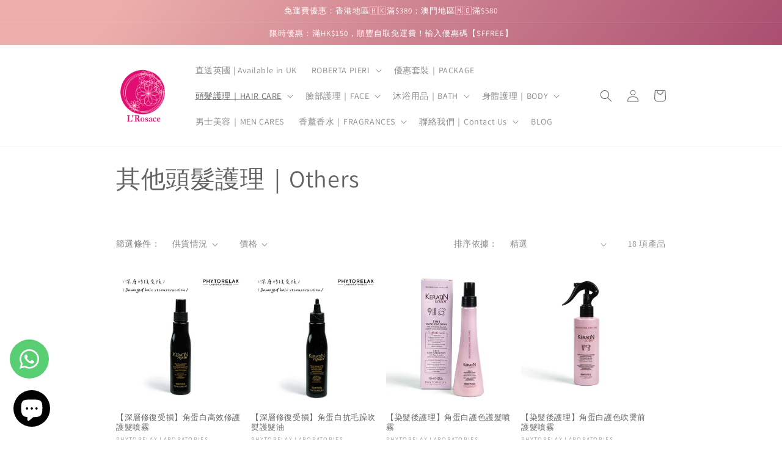

--- FILE ---
content_type: text/html; charset=utf-8
request_url: https://lrosace.biz/collections/%E5%85%B6%E4%BB%96%E9%A0%AD%E9%AB%AE%E8%AD%B7%E7%90%86-others
body_size: 44525
content:
<!doctype html>
<html class="no-js" lang="zh-TW">
  <head>
    <meta charset="utf-8">
    <meta http-equiv="X-UA-Compatible" content="IE=edge">
    <meta name="viewport" content="width=device-width,initial-scale=1">
    <meta name="theme-color" content="">
    <link rel="canonical" href="https://lrosace.biz/collections/%e5%85%b6%e4%bb%96%e9%a0%ad%e9%ab%ae%e8%ad%b7%e7%90%86-others">
    <link rel="preconnect" href="https://cdn.shopify.com" crossorigin><link rel="icon" type="image/png" href="//lrosace.biz/cdn/shop/files/LR_logo_eb2a695a-d24c-47cd-8e59-94470de4ea96.png?crop=center&height=32&v=1661154754&width=32"><link rel="preconnect" href="https://fonts.shopifycdn.com" crossorigin><title>
      其他頭髮護理｜Others
 &ndash; L’Rosace</title>

    

    

<meta property="og:site_name" content="L’Rosace">
<meta property="og:url" content="https://lrosace.biz/collections/%e5%85%b6%e4%bb%96%e9%a0%ad%e9%ab%ae%e8%ad%b7%e7%90%86-others">
<meta property="og:title" content="其他頭髮護理｜Others">
<meta property="og:type" content="website">
<meta property="og:description" content="L&#39;Rosace 成立於2007年，我們的故事始於法文The Art of Nouveau「現代美學」，將美學觀念融入日常生活，概念店於不同國家搜羅獨特飾品，希望現代女性通過配搭不同配飾，建立獨特的自我氣質。此外，L&#39;Rosace 設立HERBees精品健康謢膚專區，認為回歸大自然，使用溫和簡單的天然配方，有效令肌膚更健康，亦能舒緩緊張生活，於是引進多個國際天然護理品牌，包括Phytorelax Laboratories, Tade 等，全方位呵護幼嫩肌膚，讓「天然」成為大眾修護身體的主流，還原肌膚原生健康之美。"><meta name="twitter:card" content="summary_large_image">
<meta name="twitter:title" content="其他頭髮護理｜Others">
<meta name="twitter:description" content="L&#39;Rosace 成立於2007年，我們的故事始於法文The Art of Nouveau「現代美學」，將美學觀念融入日常生活，概念店於不同國家搜羅獨特飾品，希望現代女性通過配搭不同配飾，建立獨特的自我氣質。此外，L&#39;Rosace 設立HERBees精品健康謢膚專區，認為回歸大自然，使用溫和簡單的天然配方，有效令肌膚更健康，亦能舒緩緊張生活，於是引進多個國際天然護理品牌，包括Phytorelax Laboratories, Tade 等，全方位呵護幼嫩肌膚，讓「天然」成為大眾修護身體的主流，還原肌膚原生健康之美。">


    <script src="//lrosace.biz/cdn/shop/t/9/assets/global.js?v=149496944046504657681669566014" defer="defer"></script>
    <script>window.performance && window.performance.mark && window.performance.mark('shopify.content_for_header.start');</script><meta name="google-site-verification" content="va5JeUylfsSH1qHwUx5SNP1asvuqFF6W_aE16ynek4M">
<meta id="shopify-digital-wallet" name="shopify-digital-wallet" content="/50224136346/digital_wallets/dialog">
<meta name="shopify-checkout-api-token" content="70bffda7d9c77f3f5e46f0c0b6b5e78e">
<meta id="in-context-paypal-metadata" data-shop-id="50224136346" data-venmo-supported="false" data-environment="production" data-locale="en_US" data-paypal-v4="true" data-currency="HKD">
<link rel="alternate" type="application/atom+xml" title="Feed" href="/collections/%E5%85%B6%E4%BB%96%E9%A0%AD%E9%AB%AE%E8%AD%B7%E7%90%86-others.atom" />
<link rel="alternate" hreflang="x-default" href="https://lrosace.biz/collections/%E5%85%B6%E4%BB%96%E9%A0%AD%E9%AB%AE%E8%AD%B7%E7%90%86-others">
<link rel="alternate" hreflang="zh-Hant" href="https://lrosace.biz/collections/%E5%85%B6%E4%BB%96%E9%A0%AD%E9%AB%AE%E8%AD%B7%E7%90%86-others">
<link rel="alternate" hreflang="en" href="https://lrosace.biz/en/collections/%E5%85%B6%E4%BB%96%E9%A0%AD%E9%AB%AE%E8%AD%B7%E7%90%86-others">
<link rel="alternate" hreflang="zh-Hant-TW" href="https://lrosace.biz/zh-tw/collections/%E5%85%B6%E4%BB%96%E9%A0%AD%E9%AB%AE%E8%AD%B7%E7%90%86-others">
<link rel="alternate" hreflang="zh-Hant-CN" href="https://lrosace.biz/collections/%E5%85%B6%E4%BB%96%E9%A0%AD%E9%AB%AE%E8%AD%B7%E7%90%86-others">
<link rel="alternate" hreflang="zh-Hant-GB" href="https://lrosace.biz/collections/%E5%85%B6%E4%BB%96%E9%A0%AD%E9%AB%AE%E8%AD%B7%E7%90%86-others">
<link rel="alternate" hreflang="zh-Hant-HK" href="https://lrosace.biz/collections/%E5%85%B6%E4%BB%96%E9%A0%AD%E9%AB%AE%E8%AD%B7%E7%90%86-others">
<link rel="alternate" hreflang="zh-Hant-MO" href="https://lrosace.biz/collections/%E5%85%B6%E4%BB%96%E9%A0%AD%E9%AB%AE%E8%AD%B7%E7%90%86-others">
<link rel="alternate" hreflang="zh-Hant-SG" href="https://lrosace.biz/collections/%E5%85%B6%E4%BB%96%E9%A0%AD%E9%AB%AE%E8%AD%B7%E7%90%86-others">
<link rel="alternate" type="application/json+oembed" href="https://lrosace.biz/collections/%e5%85%b6%e4%bb%96%e9%a0%ad%e9%ab%ae%e8%ad%b7%e7%90%86-others.oembed">
<script async="async" src="/checkouts/internal/preloads.js?locale=zh-HK"></script>
<link rel="preconnect" href="https://shop.app" crossorigin="anonymous">
<script async="async" src="https://shop.app/checkouts/internal/preloads.js?locale=zh-HK&shop_id=50224136346" crossorigin="anonymous"></script>
<script id="apple-pay-shop-capabilities" type="application/json">{"shopId":50224136346,"countryCode":"HK","currencyCode":"HKD","merchantCapabilities":["supports3DS"],"merchantId":"gid:\/\/shopify\/Shop\/50224136346","merchantName":"L’Rosace","requiredBillingContactFields":["postalAddress","email","phone"],"requiredShippingContactFields":["postalAddress","email","phone"],"shippingType":"shipping","supportedNetworks":["visa","masterCard","amex"],"total":{"type":"pending","label":"L’Rosace","amount":"1.00"},"shopifyPaymentsEnabled":true,"supportsSubscriptions":true}</script>
<script id="shopify-features" type="application/json">{"accessToken":"70bffda7d9c77f3f5e46f0c0b6b5e78e","betas":["rich-media-storefront-analytics"],"domain":"lrosace.biz","predictiveSearch":false,"shopId":50224136346,"locale":"zh-tw"}</script>
<script>var Shopify = Shopify || {};
Shopify.shop = "lrosace.myshopify.com";
Shopify.locale = "zh-TW";
Shopify.currency = {"active":"HKD","rate":"1.0"};
Shopify.country = "HK";
Shopify.theme = {"name":"Dawn","id":136053719282,"schema_name":"Dawn","schema_version":"7.0.1","theme_store_id":887,"role":"main"};
Shopify.theme.handle = "null";
Shopify.theme.style = {"id":null,"handle":null};
Shopify.cdnHost = "lrosace.biz/cdn";
Shopify.routes = Shopify.routes || {};
Shopify.routes.root = "/";</script>
<script type="module">!function(o){(o.Shopify=o.Shopify||{}).modules=!0}(window);</script>
<script>!function(o){function n(){var o=[];function n(){o.push(Array.prototype.slice.apply(arguments))}return n.q=o,n}var t=o.Shopify=o.Shopify||{};t.loadFeatures=n(),t.autoloadFeatures=n()}(window);</script>
<script>
  window.ShopifyPay = window.ShopifyPay || {};
  window.ShopifyPay.apiHost = "shop.app\/pay";
  window.ShopifyPay.redirectState = null;
</script>
<script id="shop-js-analytics" type="application/json">{"pageType":"collection"}</script>
<script defer="defer" async type="module" src="//lrosace.biz/cdn/shopifycloud/shop-js/modules/v2/client.init-shop-cart-sync_Bc1MqbDo.zh-TW.esm.js"></script>
<script defer="defer" async type="module" src="//lrosace.biz/cdn/shopifycloud/shop-js/modules/v2/chunk.common_CAJPCU9u.esm.js"></script>
<script type="module">
  await import("//lrosace.biz/cdn/shopifycloud/shop-js/modules/v2/client.init-shop-cart-sync_Bc1MqbDo.zh-TW.esm.js");
await import("//lrosace.biz/cdn/shopifycloud/shop-js/modules/v2/chunk.common_CAJPCU9u.esm.js");

  window.Shopify.SignInWithShop?.initShopCartSync?.({"fedCMEnabled":true,"windoidEnabled":true});

</script>
<script>
  window.Shopify = window.Shopify || {};
  if (!window.Shopify.featureAssets) window.Shopify.featureAssets = {};
  window.Shopify.featureAssets['shop-js'] = {"shop-cart-sync":["modules/v2/client.shop-cart-sync_CJZjf7tJ.zh-TW.esm.js","modules/v2/chunk.common_CAJPCU9u.esm.js"],"init-fed-cm":["modules/v2/client.init-fed-cm_B03SH24-.zh-TW.esm.js","modules/v2/chunk.common_CAJPCU9u.esm.js"],"shop-button":["modules/v2/client.shop-button_CCWtaV8w.zh-TW.esm.js","modules/v2/chunk.common_CAJPCU9u.esm.js"],"init-windoid":["modules/v2/client.init-windoid_-tDwnDQt.zh-TW.esm.js","modules/v2/chunk.common_CAJPCU9u.esm.js"],"shop-cash-offers":["modules/v2/client.shop-cash-offers_BKD3Ue88.zh-TW.esm.js","modules/v2/chunk.common_CAJPCU9u.esm.js","modules/v2/chunk.modal_DRepa-Oo.esm.js"],"shop-toast-manager":["modules/v2/client.shop-toast-manager_COOaMHYr.zh-TW.esm.js","modules/v2/chunk.common_CAJPCU9u.esm.js"],"init-shop-email-lookup-coordinator":["modules/v2/client.init-shop-email-lookup-coordinator_D0tcU3Vn.zh-TW.esm.js","modules/v2/chunk.common_CAJPCU9u.esm.js"],"pay-button":["modules/v2/client.pay-button_BYwrtxM3.zh-TW.esm.js","modules/v2/chunk.common_CAJPCU9u.esm.js"],"avatar":["modules/v2/client.avatar_BTnouDA3.zh-TW.esm.js"],"init-shop-cart-sync":["modules/v2/client.init-shop-cart-sync_Bc1MqbDo.zh-TW.esm.js","modules/v2/chunk.common_CAJPCU9u.esm.js"],"shop-login-button":["modules/v2/client.shop-login-button_Dn94lChR.zh-TW.esm.js","modules/v2/chunk.common_CAJPCU9u.esm.js","modules/v2/chunk.modal_DRepa-Oo.esm.js"],"init-customer-accounts-sign-up":["modules/v2/client.init-customer-accounts-sign-up_B8edHcXw.zh-TW.esm.js","modules/v2/client.shop-login-button_Dn94lChR.zh-TW.esm.js","modules/v2/chunk.common_CAJPCU9u.esm.js","modules/v2/chunk.modal_DRepa-Oo.esm.js"],"init-shop-for-new-customer-accounts":["modules/v2/client.init-shop-for-new-customer-accounts_B87D3-8_.zh-TW.esm.js","modules/v2/client.shop-login-button_Dn94lChR.zh-TW.esm.js","modules/v2/chunk.common_CAJPCU9u.esm.js","modules/v2/chunk.modal_DRepa-Oo.esm.js"],"init-customer-accounts":["modules/v2/client.init-customer-accounts_BJFluCUS.zh-TW.esm.js","modules/v2/client.shop-login-button_Dn94lChR.zh-TW.esm.js","modules/v2/chunk.common_CAJPCU9u.esm.js","modules/v2/chunk.modal_DRepa-Oo.esm.js"],"shop-follow-button":["modules/v2/client.shop-follow-button_CdRrSwit.zh-TW.esm.js","modules/v2/chunk.common_CAJPCU9u.esm.js","modules/v2/chunk.modal_DRepa-Oo.esm.js"],"lead-capture":["modules/v2/client.lead-capture_CZ4Cw3gS.zh-TW.esm.js","modules/v2/chunk.common_CAJPCU9u.esm.js","modules/v2/chunk.modal_DRepa-Oo.esm.js"],"checkout-modal":["modules/v2/client.checkout-modal_DtAoxyn-.zh-TW.esm.js","modules/v2/chunk.common_CAJPCU9u.esm.js","modules/v2/chunk.modal_DRepa-Oo.esm.js"],"shop-login":["modules/v2/client.shop-login_BZwAvLAj.zh-TW.esm.js","modules/v2/chunk.common_CAJPCU9u.esm.js","modules/v2/chunk.modal_DRepa-Oo.esm.js"],"payment-terms":["modules/v2/client.payment-terms_D_AxOJMo.zh-TW.esm.js","modules/v2/chunk.common_CAJPCU9u.esm.js","modules/v2/chunk.modal_DRepa-Oo.esm.js"]};
</script>
<script>(function() {
  var isLoaded = false;
  function asyncLoad() {
    if (isLoaded) return;
    isLoaded = true;
    var urls = ["https:\/\/seo.apps.avada.io\/avada-seo-installed.js?shop=lrosace.myshopify.com","https:\/\/chimpstatic.com\/mcjs-connected\/js\/users\/a041aff2b0689c8ba150c5823\/1a6e6be0e50097bf29dcd1138.js?shop=lrosace.myshopify.com","https:\/\/whatsapp-button.eazeapps.io\/api\/buttonInstallation\/scriptTag?shopId=1034\u0026shop=lrosace.myshopify.com","https:\/\/cdn.s3.pop-convert.com\/pcjs.production.min.js?unique_id=lrosace.myshopify.com\u0026shop=lrosace.myshopify.com","https:\/\/script.pop-convert.com\/new-micro\/production.pc.min.js?unique_id=lrosace.myshopify.com\u0026shop=lrosace.myshopify.com"];
    for (var i = 0; i < urls.length; i++) {
      var s = document.createElement('script');
      s.type = 'text/javascript';
      s.async = true;
      s.src = urls[i];
      var x = document.getElementsByTagName('script')[0];
      x.parentNode.insertBefore(s, x);
    }
  };
  if(window.attachEvent) {
    window.attachEvent('onload', asyncLoad);
  } else {
    window.addEventListener('load', asyncLoad, false);
  }
})();</script>
<script id="__st">var __st={"a":50224136346,"offset":28800,"reqid":"06e61776-572c-4fea-821d-82b5ac562d41-1768946870","pageurl":"lrosace.biz\/collections\/%E5%85%B6%E4%BB%96%E9%A0%AD%E9%AB%AE%E8%AD%B7%E7%90%86-others","u":"8579d44bed64","p":"collection","rtyp":"collection","rid":411889565938};</script>
<script>window.ShopifyPaypalV4VisibilityTracking = true;</script>
<script id="captcha-bootstrap">!function(){'use strict';const t='contact',e='account',n='new_comment',o=[[t,t],['blogs',n],['comments',n],[t,'customer']],c=[[e,'customer_login'],[e,'guest_login'],[e,'recover_customer_password'],[e,'create_customer']],r=t=>t.map((([t,e])=>`form[action*='/${t}']:not([data-nocaptcha='true']) input[name='form_type'][value='${e}']`)).join(','),a=t=>()=>t?[...document.querySelectorAll(t)].map((t=>t.form)):[];function s(){const t=[...o],e=r(t);return a(e)}const i='password',u='form_key',d=['recaptcha-v3-token','g-recaptcha-response','h-captcha-response',i],f=()=>{try{return window.sessionStorage}catch{return}},m='__shopify_v',_=t=>t.elements[u];function p(t,e,n=!1){try{const o=window.sessionStorage,c=JSON.parse(o.getItem(e)),{data:r}=function(t){const{data:e,action:n}=t;return t[m]||n?{data:e,action:n}:{data:t,action:n}}(c);for(const[e,n]of Object.entries(r))t.elements[e]&&(t.elements[e].value=n);n&&o.removeItem(e)}catch(o){console.error('form repopulation failed',{error:o})}}const l='form_type',E='cptcha';function T(t){t.dataset[E]=!0}const w=window,h=w.document,L='Shopify',v='ce_forms',y='captcha';let A=!1;((t,e)=>{const n=(g='f06e6c50-85a8-45c8-87d0-21a2b65856fe',I='https://cdn.shopify.com/shopifycloud/storefront-forms-hcaptcha/ce_storefront_forms_captcha_hcaptcha.v1.5.2.iife.js',D={infoText:'已受到 hCaptcha 保護',privacyText:'隱私',termsText:'條款'},(t,e,n)=>{const o=w[L][v],c=o.bindForm;if(c)return c(t,g,e,D).then(n);var r;o.q.push([[t,g,e,D],n]),r=I,A||(h.body.append(Object.assign(h.createElement('script'),{id:'captcha-provider',async:!0,src:r})),A=!0)});var g,I,D;w[L]=w[L]||{},w[L][v]=w[L][v]||{},w[L][v].q=[],w[L][y]=w[L][y]||{},w[L][y].protect=function(t,e){n(t,void 0,e),T(t)},Object.freeze(w[L][y]),function(t,e,n,w,h,L){const[v,y,A,g]=function(t,e,n){const i=e?o:[],u=t?c:[],d=[...i,...u],f=r(d),m=r(i),_=r(d.filter((([t,e])=>n.includes(e))));return[a(f),a(m),a(_),s()]}(w,h,L),I=t=>{const e=t.target;return e instanceof HTMLFormElement?e:e&&e.form},D=t=>v().includes(t);t.addEventListener('submit',(t=>{const e=I(t);if(!e)return;const n=D(e)&&!e.dataset.hcaptchaBound&&!e.dataset.recaptchaBound,o=_(e),c=g().includes(e)&&(!o||!o.value);(n||c)&&t.preventDefault(),c&&!n&&(function(t){try{if(!f())return;!function(t){const e=f();if(!e)return;const n=_(t);if(!n)return;const o=n.value;o&&e.removeItem(o)}(t);const e=Array.from(Array(32),(()=>Math.random().toString(36)[2])).join('');!function(t,e){_(t)||t.append(Object.assign(document.createElement('input'),{type:'hidden',name:u})),t.elements[u].value=e}(t,e),function(t,e){const n=f();if(!n)return;const o=[...t.querySelectorAll(`input[type='${i}']`)].map((({name:t})=>t)),c=[...d,...o],r={};for(const[a,s]of new FormData(t).entries())c.includes(a)||(r[a]=s);n.setItem(e,JSON.stringify({[m]:1,action:t.action,data:r}))}(t,e)}catch(e){console.error('failed to persist form',e)}}(e),e.submit())}));const S=(t,e)=>{t&&!t.dataset[E]&&(n(t,e.some((e=>e===t))),T(t))};for(const o of['focusin','change'])t.addEventListener(o,(t=>{const e=I(t);D(e)&&S(e,y())}));const B=e.get('form_key'),M=e.get(l),P=B&&M;t.addEventListener('DOMContentLoaded',(()=>{const t=y();if(P)for(const e of t)e.elements[l].value===M&&p(e,B);[...new Set([...A(),...v().filter((t=>'true'===t.dataset.shopifyCaptcha))])].forEach((e=>S(e,t)))}))}(h,new URLSearchParams(w.location.search),n,t,e,['guest_login'])})(!0,!0)}();</script>
<script integrity="sha256-4kQ18oKyAcykRKYeNunJcIwy7WH5gtpwJnB7kiuLZ1E=" data-source-attribution="shopify.loadfeatures" defer="defer" src="//lrosace.biz/cdn/shopifycloud/storefront/assets/storefront/load_feature-a0a9edcb.js" crossorigin="anonymous"></script>
<script crossorigin="anonymous" defer="defer" src="//lrosace.biz/cdn/shopifycloud/storefront/assets/shopify_pay/storefront-65b4c6d7.js?v=20250812"></script>
<script data-source-attribution="shopify.dynamic_checkout.dynamic.init">var Shopify=Shopify||{};Shopify.PaymentButton=Shopify.PaymentButton||{isStorefrontPortableWallets:!0,init:function(){window.Shopify.PaymentButton.init=function(){};var t=document.createElement("script");t.src="https://lrosace.biz/cdn/shopifycloud/portable-wallets/latest/portable-wallets.zh-tw.js",t.type="module",document.head.appendChild(t)}};
</script>
<script data-source-attribution="shopify.dynamic_checkout.buyer_consent">
  function portableWalletsHideBuyerConsent(e){var t=document.getElementById("shopify-buyer-consent"),n=document.getElementById("shopify-subscription-policy-button");t&&n&&(t.classList.add("hidden"),t.setAttribute("aria-hidden","true"),n.removeEventListener("click",e))}function portableWalletsShowBuyerConsent(e){var t=document.getElementById("shopify-buyer-consent"),n=document.getElementById("shopify-subscription-policy-button");t&&n&&(t.classList.remove("hidden"),t.removeAttribute("aria-hidden"),n.addEventListener("click",e))}window.Shopify?.PaymentButton&&(window.Shopify.PaymentButton.hideBuyerConsent=portableWalletsHideBuyerConsent,window.Shopify.PaymentButton.showBuyerConsent=portableWalletsShowBuyerConsent);
</script>
<script data-source-attribution="shopify.dynamic_checkout.cart.bootstrap">document.addEventListener("DOMContentLoaded",(function(){function t(){return document.querySelector("shopify-accelerated-checkout-cart, shopify-accelerated-checkout")}if(t())Shopify.PaymentButton.init();else{new MutationObserver((function(e,n){t()&&(Shopify.PaymentButton.init(),n.disconnect())})).observe(document.body,{childList:!0,subtree:!0})}}));
</script>
<link id="shopify-accelerated-checkout-styles" rel="stylesheet" media="screen" href="https://lrosace.biz/cdn/shopifycloud/portable-wallets/latest/accelerated-checkout-backwards-compat.css" crossorigin="anonymous">
<style id="shopify-accelerated-checkout-cart">
        #shopify-buyer-consent {
  margin-top: 1em;
  display: inline-block;
  width: 100%;
}

#shopify-buyer-consent.hidden {
  display: none;
}

#shopify-subscription-policy-button {
  background: none;
  border: none;
  padding: 0;
  text-decoration: underline;
  font-size: inherit;
  cursor: pointer;
}

#shopify-subscription-policy-button::before {
  box-shadow: none;
}

      </style>
<script id="sections-script" data-sections="header,footer" defer="defer" src="//lrosace.biz/cdn/shop/t/9/compiled_assets/scripts.js?v=2494"></script>
<script>window.performance && window.performance.mark && window.performance.mark('shopify.content_for_header.end');</script>


    <style data-shopify>
      @font-face {
  font-family: Assistant;
  font-weight: 400;
  font-style: normal;
  font-display: swap;
  src: url("//lrosace.biz/cdn/fonts/assistant/assistant_n4.9120912a469cad1cc292572851508ca49d12e768.woff2") format("woff2"),
       url("//lrosace.biz/cdn/fonts/assistant/assistant_n4.6e9875ce64e0fefcd3f4446b7ec9036b3ddd2985.woff") format("woff");
}

      @font-face {
  font-family: Assistant;
  font-weight: 700;
  font-style: normal;
  font-display: swap;
  src: url("//lrosace.biz/cdn/fonts/assistant/assistant_n7.bf44452348ec8b8efa3aa3068825305886b1c83c.woff2") format("woff2"),
       url("//lrosace.biz/cdn/fonts/assistant/assistant_n7.0c887fee83f6b3bda822f1150b912c72da0f7b64.woff") format("woff");
}

      
      
      @font-face {
  font-family: Assistant;
  font-weight: 400;
  font-style: normal;
  font-display: swap;
  src: url("//lrosace.biz/cdn/fonts/assistant/assistant_n4.9120912a469cad1cc292572851508ca49d12e768.woff2") format("woff2"),
       url("//lrosace.biz/cdn/fonts/assistant/assistant_n4.6e9875ce64e0fefcd3f4446b7ec9036b3ddd2985.woff") format("woff");
}


      :root {
        --font-body-family: Assistant, sans-serif;
        --font-body-style: normal;
        --font-body-weight: 400;
        --font-body-weight-bold: 700;

        --font-heading-family: Assistant, sans-serif;
        --font-heading-style: normal;
        --font-heading-weight: 400;

        --font-body-scale: 1.0;
        --font-heading-scale: 1.0;

        --color-base-text: 100, 100, 100;
        --color-shadow: 100, 100, 100;
        --color-base-background-1: 255, 255, 255;
        --color-base-background-2: 243, 243, 243;
        --color-base-solid-button-labels: 255, 255, 255;
        --color-base-outline-button-labels: 183, 125, 125;
        --color-base-accent-1: 183, 125, 125;
        --color-base-accent-2: 183, 125, 125;
        --payment-terms-background-color: #ffffff;

        --gradient-base-background-1: #ffffff;
        --gradient-base-background-2: #f3f3f3;
        --gradient-base-accent-1: linear-gradient(127deg, rgba(236, 174, 171, 1) 11%, rgba(161, 66, 104, 1) 81%);
        --gradient-base-accent-2: #b77d7d;

        --media-padding: px;
        --media-border-opacity: 0.05;
        --media-border-width: 1px;
        --media-radius: 0px;
        --media-shadow-opacity: 0.0;
        --media-shadow-horizontal-offset: 0px;
        --media-shadow-vertical-offset: 4px;
        --media-shadow-blur-radius: 5px;
        --media-shadow-visible: 0;

        --page-width: 100rem;
        --page-width-margin: 0rem;

        --product-card-image-padding: 0.0rem;
        --product-card-corner-radius: 0.0rem;
        --product-card-text-alignment: left;
        --product-card-border-width: 0.0rem;
        --product-card-border-opacity: 0.1;
        --product-card-shadow-opacity: 0.0;
        --product-card-shadow-visible: 0;
        --product-card-shadow-horizontal-offset: 0.0rem;
        --product-card-shadow-vertical-offset: 0.4rem;
        --product-card-shadow-blur-radius: 0.5rem;

        --collection-card-image-padding: 0.0rem;
        --collection-card-corner-radius: 0.0rem;
        --collection-card-text-alignment: left;
        --collection-card-border-width: 0.0rem;
        --collection-card-border-opacity: 0.1;
        --collection-card-shadow-opacity: 0.0;
        --collection-card-shadow-visible: 0;
        --collection-card-shadow-horizontal-offset: 0.0rem;
        --collection-card-shadow-vertical-offset: 0.4rem;
        --collection-card-shadow-blur-radius: 0.5rem;

        --blog-card-image-padding: 0.0rem;
        --blog-card-corner-radius: 0.0rem;
        --blog-card-text-alignment: left;
        --blog-card-border-width: 0.0rem;
        --blog-card-border-opacity: 0.1;
        --blog-card-shadow-opacity: 0.0;
        --blog-card-shadow-visible: 0;
        --blog-card-shadow-horizontal-offset: 0.0rem;
        --blog-card-shadow-vertical-offset: 0.4rem;
        --blog-card-shadow-blur-radius: 0.5rem;

        --badge-corner-radius: 4.0rem;

        --popup-border-width: 1px;
        --popup-border-opacity: 0.1;
        --popup-corner-radius: 0px;
        --popup-shadow-opacity: 0.0;
        --popup-shadow-horizontal-offset: 0px;
        --popup-shadow-vertical-offset: 4px;
        --popup-shadow-blur-radius: 5px;

        --drawer-border-width: 1px;
        --drawer-border-opacity: 0.1;
        --drawer-shadow-opacity: 0.0;
        --drawer-shadow-horizontal-offset: 0px;
        --drawer-shadow-vertical-offset: 4px;
        --drawer-shadow-blur-radius: 5px;

        --spacing-sections-desktop: 0px;
        --spacing-sections-mobile: 0px;

        --grid-desktop-vertical-spacing: 8px;
        --grid-desktop-horizontal-spacing: 8px;
        --grid-mobile-vertical-spacing: 4px;
        --grid-mobile-horizontal-spacing: 4px;

        --text-boxes-border-opacity: 0.1;
        --text-boxes-border-width: 0px;
        --text-boxes-radius: 0px;
        --text-boxes-shadow-opacity: 0.0;
        --text-boxes-shadow-visible: 0;
        --text-boxes-shadow-horizontal-offset: 0px;
        --text-boxes-shadow-vertical-offset: 4px;
        --text-boxes-shadow-blur-radius: 5px;

        --buttons-radius: 0px;
        --buttons-radius-outset: 0px;
        --buttons-border-width: 1px;
        --buttons-border-opacity: 1.0;
        --buttons-shadow-opacity: 0.0;
        --buttons-shadow-visible: 0;
        --buttons-shadow-horizontal-offset: 0px;
        --buttons-shadow-vertical-offset: 4px;
        --buttons-shadow-blur-radius: 5px;
        --buttons-border-offset: 0px;

        --inputs-radius: 0px;
        --inputs-border-width: 1px;
        --inputs-border-opacity: 0.55;
        --inputs-shadow-opacity: 0.0;
        --inputs-shadow-horizontal-offset: 0px;
        --inputs-margin-offset: 0px;
        --inputs-shadow-vertical-offset: 4px;
        --inputs-shadow-blur-radius: 5px;
        --inputs-radius-outset: 0px;

        --variant-pills-radius: 40px;
        --variant-pills-border-width: 1px;
        --variant-pills-border-opacity: 0.55;
        --variant-pills-shadow-opacity: 0.0;
        --variant-pills-shadow-horizontal-offset: 0px;
        --variant-pills-shadow-vertical-offset: 4px;
        --variant-pills-shadow-blur-radius: 5px;
      }

      *,
      *::before,
      *::after {
        box-sizing: inherit;
      }

      html {
        box-sizing: border-box;
        font-size: calc(var(--font-body-scale) * 62.5%);
        height: 100%;
      }

      body {
        display: grid;
        grid-template-rows: auto auto 1fr auto;
        grid-template-columns: 100%;
        min-height: 100%;
        margin: 0;
        font-size: 1.5rem;
        letter-spacing: 0.06rem;
        line-height: calc(1 + 0.8 / var(--font-body-scale));
        font-family: var(--font-body-family);
        font-style: var(--font-body-style);
        font-weight: var(--font-body-weight);
      }

      @media screen and (min-width: 750px) {
        body {
          font-size: 1.6rem;
        }
      }
    </style>

    <link href="//lrosace.biz/cdn/shop/t/9/assets/base.css?v=88290808517547527771669566015" rel="stylesheet" type="text/css" media="all" />
<link rel="preload" as="font" href="//lrosace.biz/cdn/fonts/assistant/assistant_n4.9120912a469cad1cc292572851508ca49d12e768.woff2" type="font/woff2" crossorigin><link rel="preload" as="font" href="//lrosace.biz/cdn/fonts/assistant/assistant_n4.9120912a469cad1cc292572851508ca49d12e768.woff2" type="font/woff2" crossorigin><link rel="stylesheet" href="//lrosace.biz/cdn/shop/t/9/assets/component-predictive-search.css?v=83512081251802922551669566014" media="print" onload="this.media='all'"><script>document.documentElement.className = document.documentElement.className.replace('no-js', 'js');
    if (Shopify.designMode) {
      document.documentElement.classList.add('shopify-design-mode');
    }
    </script>
  

<!-- BEGIN app block: shopify://apps/pagefly-page-builder/blocks/app-embed/83e179f7-59a0-4589-8c66-c0dddf959200 -->

<!-- BEGIN app snippet: pagefly-cro-ab-testing-main -->







<script>
  ;(function () {
    const url = new URL(window.location)
    const viewParam = url.searchParams.get('view')
    if (viewParam && viewParam.includes('variant-pf-')) {
      url.searchParams.set('pf_v', viewParam)
      url.searchParams.delete('view')
      window.history.replaceState({}, '', url)
    }
  })()
</script>



<script type='module'>
  
  window.PAGEFLY_CRO = window.PAGEFLY_CRO || {}

  window.PAGEFLY_CRO['data_debug'] = {
    original_template_suffix: "all_collections",
    allow_ab_test: false,
    ab_test_start_time: 0,
    ab_test_end_time: 0,
    today_date_time: 1768946871000,
  }
  window.PAGEFLY_CRO['GA4'] = { enabled: false}
</script>

<!-- END app snippet -->








  <script src='https://cdn.shopify.com/extensions/019bb4f9-aed6-78a3-be91-e9d44663e6bf/pagefly-page-builder-215/assets/pagefly-helper.js' defer='defer'></script>

  <script src='https://cdn.shopify.com/extensions/019bb4f9-aed6-78a3-be91-e9d44663e6bf/pagefly-page-builder-215/assets/pagefly-general-helper.js' defer='defer'></script>

  <script src='https://cdn.shopify.com/extensions/019bb4f9-aed6-78a3-be91-e9d44663e6bf/pagefly-page-builder-215/assets/pagefly-snap-slider.js' defer='defer'></script>

  <script src='https://cdn.shopify.com/extensions/019bb4f9-aed6-78a3-be91-e9d44663e6bf/pagefly-page-builder-215/assets/pagefly-slideshow-v3.js' defer='defer'></script>

  <script src='https://cdn.shopify.com/extensions/019bb4f9-aed6-78a3-be91-e9d44663e6bf/pagefly-page-builder-215/assets/pagefly-slideshow-v4.js' defer='defer'></script>

  <script src='https://cdn.shopify.com/extensions/019bb4f9-aed6-78a3-be91-e9d44663e6bf/pagefly-page-builder-215/assets/pagefly-glider.js' defer='defer'></script>

  <script src='https://cdn.shopify.com/extensions/019bb4f9-aed6-78a3-be91-e9d44663e6bf/pagefly-page-builder-215/assets/pagefly-slideshow-v1-v2.js' defer='defer'></script>

  <script src='https://cdn.shopify.com/extensions/019bb4f9-aed6-78a3-be91-e9d44663e6bf/pagefly-page-builder-215/assets/pagefly-product-media.js' defer='defer'></script>

  <script src='https://cdn.shopify.com/extensions/019bb4f9-aed6-78a3-be91-e9d44663e6bf/pagefly-page-builder-215/assets/pagefly-product.js' defer='defer'></script>


<script id='pagefly-helper-data' type='application/json'>
  {
    "page_optimization": {
      "assets_prefetching": false
    },
    "elements_asset_mapper": {
      "Accordion": "https://cdn.shopify.com/extensions/019bb4f9-aed6-78a3-be91-e9d44663e6bf/pagefly-page-builder-215/assets/pagefly-accordion.js",
      "Accordion3": "https://cdn.shopify.com/extensions/019bb4f9-aed6-78a3-be91-e9d44663e6bf/pagefly-page-builder-215/assets/pagefly-accordion3.js",
      "CountDown": "https://cdn.shopify.com/extensions/019bb4f9-aed6-78a3-be91-e9d44663e6bf/pagefly-page-builder-215/assets/pagefly-countdown.js",
      "GMap1": "https://cdn.shopify.com/extensions/019bb4f9-aed6-78a3-be91-e9d44663e6bf/pagefly-page-builder-215/assets/pagefly-gmap.js",
      "GMap2": "https://cdn.shopify.com/extensions/019bb4f9-aed6-78a3-be91-e9d44663e6bf/pagefly-page-builder-215/assets/pagefly-gmap.js",
      "GMapBasicV2": "https://cdn.shopify.com/extensions/019bb4f9-aed6-78a3-be91-e9d44663e6bf/pagefly-page-builder-215/assets/pagefly-gmap.js",
      "GMapAdvancedV2": "https://cdn.shopify.com/extensions/019bb4f9-aed6-78a3-be91-e9d44663e6bf/pagefly-page-builder-215/assets/pagefly-gmap.js",
      "HTML.Video": "https://cdn.shopify.com/extensions/019bb4f9-aed6-78a3-be91-e9d44663e6bf/pagefly-page-builder-215/assets/pagefly-htmlvideo.js",
      "HTML.Video2": "https://cdn.shopify.com/extensions/019bb4f9-aed6-78a3-be91-e9d44663e6bf/pagefly-page-builder-215/assets/pagefly-htmlvideo2.js",
      "HTML.Video3": "https://cdn.shopify.com/extensions/019bb4f9-aed6-78a3-be91-e9d44663e6bf/pagefly-page-builder-215/assets/pagefly-htmlvideo2.js",
      "BackgroundVideo": "https://cdn.shopify.com/extensions/019bb4f9-aed6-78a3-be91-e9d44663e6bf/pagefly-page-builder-215/assets/pagefly-htmlvideo2.js",
      "Instagram": "https://cdn.shopify.com/extensions/019bb4f9-aed6-78a3-be91-e9d44663e6bf/pagefly-page-builder-215/assets/pagefly-instagram.js",
      "Instagram2": "https://cdn.shopify.com/extensions/019bb4f9-aed6-78a3-be91-e9d44663e6bf/pagefly-page-builder-215/assets/pagefly-instagram.js",
      "Insta3": "https://cdn.shopify.com/extensions/019bb4f9-aed6-78a3-be91-e9d44663e6bf/pagefly-page-builder-215/assets/pagefly-instagram3.js",
      "Tabs": "https://cdn.shopify.com/extensions/019bb4f9-aed6-78a3-be91-e9d44663e6bf/pagefly-page-builder-215/assets/pagefly-tab.js",
      "Tabs3": "https://cdn.shopify.com/extensions/019bb4f9-aed6-78a3-be91-e9d44663e6bf/pagefly-page-builder-215/assets/pagefly-tab3.js",
      "ProductBox": "https://cdn.shopify.com/extensions/019bb4f9-aed6-78a3-be91-e9d44663e6bf/pagefly-page-builder-215/assets/pagefly-cart.js",
      "FBPageBox2": "https://cdn.shopify.com/extensions/019bb4f9-aed6-78a3-be91-e9d44663e6bf/pagefly-page-builder-215/assets/pagefly-facebook.js",
      "FBLikeButton2": "https://cdn.shopify.com/extensions/019bb4f9-aed6-78a3-be91-e9d44663e6bf/pagefly-page-builder-215/assets/pagefly-facebook.js",
      "TwitterFeed2": "https://cdn.shopify.com/extensions/019bb4f9-aed6-78a3-be91-e9d44663e6bf/pagefly-page-builder-215/assets/pagefly-twitter.js",
      "Paragraph4": "https://cdn.shopify.com/extensions/019bb4f9-aed6-78a3-be91-e9d44663e6bf/pagefly-page-builder-215/assets/pagefly-paragraph4.js",

      "AliReviews": "https://cdn.shopify.com/extensions/019bb4f9-aed6-78a3-be91-e9d44663e6bf/pagefly-page-builder-215/assets/pagefly-3rd-elements.js",
      "BackInStock": "https://cdn.shopify.com/extensions/019bb4f9-aed6-78a3-be91-e9d44663e6bf/pagefly-page-builder-215/assets/pagefly-3rd-elements.js",
      "GloboBackInStock": "https://cdn.shopify.com/extensions/019bb4f9-aed6-78a3-be91-e9d44663e6bf/pagefly-page-builder-215/assets/pagefly-3rd-elements.js",
      "GrowaveWishlist": "https://cdn.shopify.com/extensions/019bb4f9-aed6-78a3-be91-e9d44663e6bf/pagefly-page-builder-215/assets/pagefly-3rd-elements.js",
      "InfiniteOptionsShopPad": "https://cdn.shopify.com/extensions/019bb4f9-aed6-78a3-be91-e9d44663e6bf/pagefly-page-builder-215/assets/pagefly-3rd-elements.js",
      "InkybayProductPersonalizer": "https://cdn.shopify.com/extensions/019bb4f9-aed6-78a3-be91-e9d44663e6bf/pagefly-page-builder-215/assets/pagefly-3rd-elements.js",
      "LimeSpot": "https://cdn.shopify.com/extensions/019bb4f9-aed6-78a3-be91-e9d44663e6bf/pagefly-page-builder-215/assets/pagefly-3rd-elements.js",
      "Loox": "https://cdn.shopify.com/extensions/019bb4f9-aed6-78a3-be91-e9d44663e6bf/pagefly-page-builder-215/assets/pagefly-3rd-elements.js",
      "Opinew": "https://cdn.shopify.com/extensions/019bb4f9-aed6-78a3-be91-e9d44663e6bf/pagefly-page-builder-215/assets/pagefly-3rd-elements.js",
      "Powr": "https://cdn.shopify.com/extensions/019bb4f9-aed6-78a3-be91-e9d44663e6bf/pagefly-page-builder-215/assets/pagefly-3rd-elements.js",
      "ProductReviews": "https://cdn.shopify.com/extensions/019bb4f9-aed6-78a3-be91-e9d44663e6bf/pagefly-page-builder-215/assets/pagefly-3rd-elements.js",
      "PushOwl": "https://cdn.shopify.com/extensions/019bb4f9-aed6-78a3-be91-e9d44663e6bf/pagefly-page-builder-215/assets/pagefly-3rd-elements.js",
      "ReCharge": "https://cdn.shopify.com/extensions/019bb4f9-aed6-78a3-be91-e9d44663e6bf/pagefly-page-builder-215/assets/pagefly-3rd-elements.js",
      "Rivyo": "https://cdn.shopify.com/extensions/019bb4f9-aed6-78a3-be91-e9d44663e6bf/pagefly-page-builder-215/assets/pagefly-3rd-elements.js",
      "TrackingMore": "https://cdn.shopify.com/extensions/019bb4f9-aed6-78a3-be91-e9d44663e6bf/pagefly-page-builder-215/assets/pagefly-3rd-elements.js",
      "Vitals": "https://cdn.shopify.com/extensions/019bb4f9-aed6-78a3-be91-e9d44663e6bf/pagefly-page-builder-215/assets/pagefly-3rd-elements.js",
      "Wiser": "https://cdn.shopify.com/extensions/019bb4f9-aed6-78a3-be91-e9d44663e6bf/pagefly-page-builder-215/assets/pagefly-3rd-elements.js"
    },
    "custom_elements_mapper": {
      "pf-click-action-element": "https://cdn.shopify.com/extensions/019bb4f9-aed6-78a3-be91-e9d44663e6bf/pagefly-page-builder-215/assets/pagefly-click-action-element.js",
      "pf-dialog-element": "https://cdn.shopify.com/extensions/019bb4f9-aed6-78a3-be91-e9d44663e6bf/pagefly-page-builder-215/assets/pagefly-dialog-element.js"
    }
  }
</script>


<!-- END app block --><!-- BEGIN app block: shopify://apps/sami-product-labels/blocks/app-embed-block/b9b44663-5d51-4be1-8104-faedd68da8c5 --><script type="text/javascript">
  window.Samita = window.Samita || {};
  Samita.ProductLabels = Samita.ProductLabels || {};
  Samita.ProductLabels.locale  = {"shop_locale":{"locale":"zh-TW","enabled":true,"primary":true,"published":true}};
  Samita.ProductLabels.page = {title : document.title.replaceAll('"', "'"), href : window.location.href, type: "collection", page_id: "411889565938"};
  Samita.ProductLabels.dataShop = Samita.ProductLabels.dataShop || {};Samita.ProductLabels.dataShop = {"install":1,"configuration":{"money_format":"${{amount}}"},"pricing":{"plan":"BETA","features":{"chose_product_form_collections_tag":true,"design_custom_unlimited_position":true,"design_countdown_timer_label_badge":true,"design_text_hover_label_badge":true,"label_display_product_page_first_image":false,"choose_product_variants":true,"choose_country_restriction":false,"conditions_specific_products":-1,"conditions_include_exclude_product_tag":true,"conditions_inventory_status":true,"conditions_sale_products":false,"conditions_customer_tag":true,"conditions_products_created_published":true,"conditions_set_visibility_date_time":true,"conditions_work_with_metafields":false,"images_samples":{"collections":["payment","fresh_green","free_labels","custom","suggestions_for_you","all","valentine","beauty","new","newArrival","discount","sale","comboOffers","quality","bestseller","blackFriday","newYear","free","fewLeft","earthDay","laborDay","boxingDay","christmas","preOrder"]},"badges_labels_conditions":{"fields":["ALL","PRODUCTS","TITLE","TYPE","VENDOR","VARIANT_PRICE","COMPARE_PRICE","SALE_PRICE","TAG","WEIGHT","CREATE","PUBLISH","INVENTORY","VARIANT_INVENTORY","VARIANTS","COLLECTIONS","CUSTOMER","CUSTOMER_TAG","CUSTOMER_ORDER_COUNT","CUSTOMER_TOTAL_SPENT","CUSTOMER_PURCHASE","CUSTOMER_COMPANY_NAME","PAGE"]}}},"settings":{"notUseSearchFileApp":false,"general":{"maximum_condition":"3"},"watermark":true,"translations":{"default":{"Days":"d","Hours":"h","Minutes":"m","Seconds":"s"}}},"url":"lrosace.myshopify.com","base_app_url":"https://label.samita.io/","app_url":"https://d3g7uyxz2n998u.cloudfront.net/","storefront_access_token":"9758d665cca8049af4e2771d69fb0859"};Samita.ProductLabels.dataShop.configuration.money_format = "${{amount}}";if (typeof Shopify!= "undefined" && Shopify?.theme?.role != "main") {Samita.ProductLabels.dataShop.settings.notUseSearchFileApp = false;}
  Samita.ProductLabels.theme_id =null;
  Samita.ProductLabels.products = Samita.ProductLabels.products || [];if (typeof Shopify!= "undefined" && Shopify?.theme?.id == 136053719282) {Samita.ProductLabels.themeInfo = {"id":136053719282,"name":"Dawn","role":"main","theme_store_id":887,"theme_name":"Dawn","theme_version":"7.0.1"};}if (typeof Shopify!= "undefined" && Shopify?.theme?.id == 136053719282) {Samita.ProductLabels.theme = {"selectors":{"product":{"elementSelectors":[".product",".grid__item",".featured-product",".gp-grid","#ProductSection-product-template","#shopify-section-product-template",".product:not(.featured-product,.slick-slide)",".product-main",".grid:not(.product-grid,.sf-grid,.featured-product)",".grid.product-single","#__pf",".gfqv-product-wrapper",".ga-product",".t4s-container",".gCartItem, .flexRow.noGutter, .cart__row, .line-item, .cart-item, .cart-row, .CartItem, .cart-line-item, .cart-table tbody tr, .container-indent table tbody tr"],"elementNotSelectors":[".mini-cart__recommendations-list"],"notShowCustomBlocks":".variant-swatch__item,.swatch-element,.fera-productReviews-review,share-button,.hdt-variant-picker,.col-story-block,.lightly-spaced-row","link":"[samitaPL-product-link], h3[data-href*=\"/products/\"], div[data-href*=\"/products/\"], a[data-href*=\"/products/\"], a.product-block__link[href*=\"/products/\"], a.indiv-product__link[href*=\"/products/\"], a.thumbnail__link[href*=\"/products/\"], a.product-item__link[href*=\"/products/\"], a.product-card__link[href*=\"/products/\"], a.product-card-link[href*=\"/products/\"], a.product-block__image__link[href*=\"/products/\"], a.stretched-link[href*=\"/products/\"], a.grid-product__link[href*=\"/products/\"], a.product-grid-item--link[href*=\"/products/\"], a.product-link[href*=\"/products/\"], a.product__link[href*=\"/products/\"], a.full-unstyled-link[href*=\"/products/\"], a.grid-item__link[href*=\"/products/\"], a.grid-product__link[href*=\"/products/\"], a[data-product-page-link][href*=\"/products/\"], a[href*=\"/products/\"]:not(.logo-bar__link,.ButtonGroup__Item.Button,.menu-promotion__link,.site-nav__link,.mobile-nav__link,.hero__sidebyside-image-link,.announcement-link,.breadcrumbs-list__link,.single-level-link,.d-none,.icon-twitter,.icon-facebook,.icon-pinterest,#btn,.list-menu__item.link.link--tex,.btnProductQuickview,.index-banner-slides-each,.global-banner-switch,.sub-nav-item-link,.announcement-bar__link,.Carousel__Cell,.Heading,.facebook,.twitter,.pinterest,.loyalty-redeem-product-title,.breadcrumbs__link,.btn-slide,.h2m-menu-item-inner--sub,.glink,.announcement-bar__link,.ts-link,.hero__slide-link)","signal":"[data-product-handle], [data-product-id]","notSignal":":not([data-section-id=\"product-recommendations\"],[data-section-type=\"product-recommendations\"],#product-area,#looxReviews)","priceSelectors":[".trans-money",".price",".samita-price",".price-list","#ProductPrice",".product-price",".product__price—reg","#productPrice-product-template",".product__current-price",".product-thumb-caption-price-current",".product-item-caption-price-current",".grid-product__price,.product__price","span.price","span.product-price",".productitem--price",".product-pricing","div.price","span.money",".product-item__price",".product-list-item-price","p.price",".product-meta__prices","div.product-price","span#price",".price.money","h3.price","a.price",".price-area",".product-item-price",".pricearea",".collectionGrid .collectionBlock-info > p","#ComparePrice",".product--price-wrapper",".product-page--price-wrapper",".color--shop-accent.font-size--s.t--meta.f--main",".ComparePrice",".ProductPrice",".prodThumb .title span:last-child",".price",".product-single__price-product-template",".product-info-price",".price-money",".prod-price","#price-field",".product-grid--price",".prices,.pricing","#product-price",".money-styling",".compare-at-price",".product-item--price",".card__price",".product-card__price",".product-price__price",".product-item__price-wrapper",".product-single__price",".grid-product__price-wrap","a.grid-link p.grid-link__meta",".product__prices","#comparePrice-product-template","dl[class*=\"price\"]","div[class*=\"price\"]",".gl-card-pricing",".ga-product_price-container"],"titleSelectors":[".product__title",".product-card__title",".product-card__name",".product-thumbnail__title",".product-card__title","div.product__title",".card__heading.h5",".cart-item__name.h4",".spf-product-card__title.h4",".gl-card-title",".ga-product_title"],"imageSelectors":[".pwzrswiper-slide img",".grid__item img",".gp-w-full img",".pf-slide-main-media img","media-gallery img",".product__media img",".product__media img",".product__media img",".gem-slider img",".product-media-container img",".product__media img",".product-images img",".img-wrapper img",".clerk_image_wrapper-global img",".spf-product-card__image-wrapper img",".media img",".pwzrswiper-slide img",".product__media img",".slider-banner-image.slick-active img",".pmslider-slide--inner img",".grid-view-item__image-wrapper img",".slick-track img",".rondell-item-crop img","modal-opener img",".media > img",".product__media > img","img.cart-item__image","img.motion-reduce","img[srcset*=\"cdn.shopify.com\"][srcset*=\"/products/\"]","img[data-srcset*=\"cdn.shopify.com\"][data-srcset*=\"/products/\"]","img[data-src*=\"cdn.shopify.com\"][data-src*=\"/products/\"]","img[data-srcset*=\"cdn.shopify.com\"][data-srcset*=\"/products/\"]","img[srcset*=\"cdn.shopify.com\"][src*=\"no-image\"]",".product-card__image > img",".product-image-main .image-wrap",".grid-product__image",".media > img","img[srcset*=\"cdn/shop/products/\"]","[data-bgset*=\"cdn.shopify.com\"][data-bgset*=\"/products/\"] > [data-bgset*=\"cdn.shopify.com\"][data-bgset*=\"/products/\"]","[data-bgset*=\"cdn.shopify.com\"][data-bgset*=\"/products/\"]","img[src*=\"cdn.shopify.com\"][src*=\"no-image\"]","img[src*=\"cdn/shop/products/\"]",".ga-product_image",".gfqv-product-image"],"media":".card__inner,.spf-product-card__inner","soldOutBadge":".tag.tag--rectangle, .grid-product__tag--sold-out, on-sale-badge","paymentButton":".shopify-payment-button, .product-form--smart-payment-buttons, .lh-wrap-buynow, .wx-checkout-btn","formSelectors":[".form","product-info","form.product_form",".main-product-form","form.t4s-form__product",".product-single__form",".shopify-product-form","#shopify-section-product-template form[action*=\"/cart/add\"]","form[action*=\"/cart/add\"]:not(.form-card)",".ga-products-table li.ga-product",".pf-product-form"],"variantActivator":".select__select","variant":".product-variant-id","variantIdByAttribute":"swatch-current-variant","quantity":".gInputElement, [name=\"qty\"], [name=\"quantity\"]","quantityWrapper":"#Quantity, input.quantity-selector.quantity-input, [data-quantity-input-wrapper], .product-form__quantity-selector, .product-form__item--quantity, .ProductForm__QuantitySelector, .quantity-product-template, .product-qty, .qty-selection, .product__quantity, .js-qty__num","productAddToCartBtnSelectors":[".product-form__cart-submit",".add-to-cart-btn",".product__add-to-cart-button","#AddToCart--product-template","#addToCart","#AddToCart-product-template","#AddToCart",".add_to_cart",".product-form--atc-button","#AddToCart-product",".AddtoCart","button.btn-addtocart",".product-submit","[name=\"add\"]","[type=\"submit\"]",".product-form__add-button",".product-form--add-to-cart",".btn--add-to-cart",".button-cart",".action-button > .add-to-cart","button.btn--tertiary.add-to-cart",".form-actions > button.button",".gf_add-to-cart",".zend_preorder_submit_btn",".gt_button",".wx-add-cart-btn",".previewer_add-to-cart_btn > button",".qview-btn-addtocart",".ProductForm__AddToCart",".button--addToCart","#AddToCartDesk","[data-pf-type=\"ProductATC\"]"],"customAddEl":{"productPageSameLevel":true,"collectionPageSameLevel":true,"cartPageSameLevel":false},"cart":{"buttonOpenCartDrawer":"","drawerForm":"#rebuy-cart, .ajax-cart__form, #CartDrawer-Form, #cart , #theme-ajax-cart, form[action*=\"/cart\"]:not([action*=\"/cart/add\"]):not([hidden])","form":"body, #mini-cart-form","rowSelectors":["gCartItem","flexRow.noGutter","cart__row","line-item","cart-item","cart-row","CartItem","cart-line-item","cart-table tbody tr","container-indent table tbody tr"],"price":"td.cart-item__details > div.product-option"},"collection":{"positionBadgeImageWrapper":"","positionBadgeTitleWrapper":"","positionBadgePriceWrapper":"","notElClass":[".grid__item","cart-item","page-width","cart-items-con","boost-pfs-search-suggestion-group","collection","pf-slide","boost-sd__cart-body","boost-sd__product-list","snize-search-results-content","productGrid","footer__links","header__links-list","cartitems--list","Cart__ItemList","minicart-list-prd","mini-cart-item","mini-cart__line-item-list","cart-items","grid","products","ajax-cart__form","hero__link","collection__page-products","cc-filters-results","footer-sect","collection-grid","card-list","page-width","collection-template","mobile-nav__sublist","product-grid","site-nav__dropdown","search__results","product-recommendations","faq__wrapper","section-featured-product","announcement_wrapper","cart-summary-item-container","cart-drawer__line-items","product-quick-add","cart__items","rte","m-cart-drawer__items","scd__items","sf__product-listings","line-item","the-flutes","section-image-with-text-overlay","CarouselWrapper"]},"quickView":{"activator":"a.quickview-icon.quickview, .qv-icon, .previewer-button, .sca-qv-button, .product-item__action-button[data-action=\"open-modal\"], .boost-pfs-quickview-btn, .collection-product[data-action=\"show-product\"], button.product-item__quick-shop-button, .product-item__quick-shop-button-wrapper, .open-quick-view, .product-item__action-button[data-action=\"open-modal\"], .tt-btn-quickview, .product-item-quick-shop .available, .quickshop-trigger, .productitem--action-trigger:not(.productitem--action-atc), .quick-product__btn, .thumbnail, .quick_shop, a.sca-qv-button, .overlay, .quick-view, .open-quick-view, [data-product-card-link], a[rel=\"quick-view\"], a.quick-buy, div.quickview-button > a, .block-inner a.more-info, .quick-shop-modal-trigger, a.quick-view-btn, a.spo-quick-view, div.quickView-button, a.product__label--quick-shop, span.trigger-quick-view, a.act-quickview-button, a.product-modal, [data-quickshop-full], [data-quickshop-slim], [data-quickshop-trigger]","productForm":".qv-form, .qview-form, .description-wrapper_content, .wx-product-wrapper, #sca-qv-add-item-form, .product-form, #boost-pfs-quickview-cart-form, .product.preview .shopify-product-form, .product-details__form, .gfqv-product-form, #ModalquickView form#modal_quick_view, .quick-shop-modal form[action*=\"/cart/add\"], #quick-shop-modal form[action*=\"/cart/add\"], .white-popup.quick-view form[action*=\"/cart/add\"], .quick-view form[action*=\"/cart/add\"], [id*=\"QuickShopModal-\"] form[action*=\"/cart/add\"], .quick-shop.active form[action*=\"/cart/add\"], .quick-view-panel form[action*=\"/cart/add\"], .content.product.preview form[action*=\"/cart/add\"], .quickView-wrap form[action*=\"/cart/add\"], .quick-modal form[action*=\"/cart/add\"], #colorbox form[action*=\"/cart/add\"], .product-quick-view form[action*=\"/cart/add\"], .quickform, .modal--quickshop-full, .modal--quickshop form[action*=\"/cart/add\"], .quick-shop-form, .fancybox-inner form[action*=\"/cart/add\"], #quick-view-modal form[action*=\"/cart/add\"], [data-product-modal] form[action*=\"/cart/add\"], .modal--quick-shop.modal--is-active form[action*=\"/cart/add\"]","appVariantActivator":".previewer_options","appVariantSelector":".full_info, [data-behavior=\"previewer_link\"]","appButtonClass":["sca-qv-cartbtn","qview-btn","btn--fill btn--regular"]},"customImgEl":".rio-media-gallery,.slider-mobile-gutter:not(.thumbnail-slider),.pmslider-mount,#pwzrswiper-container-wrapper"}},"integrateApps":["globo.relatedproduct.loaded","globoFilterQuickviewRenderCompleted","globoFilterRenderSearchCompleted","globoFilterRenderCompleted","shopify:block:select","vsk:product:changed","collectionUpdate","cart:updated","cart:refresh","cart-notification:show"],"timeOut":250,"theme_store_id":887,"theme_name":"Dawn"};}if (Samita?.ProductLabels?.theme?.selectors) {
    Samita.ProductLabels.settings = {
      selectors: Samita?.ProductLabels?.theme?.selectors,
      integrateApps: Samita?.ProductLabels?.theme?.integrateApps,
      condition: Samita?.ProductLabels?.theme?.condition,
      timeOut: Samita?.ProductLabels?.theme?.timeOut,
    }
  } else {
    Samita.ProductLabels.settings = {
      "selectors": {
          "product": {
              "elementSelectors": [".product-top",".Product",".product-detail",".product-page-container","#ProductSection-product-template",".product",".product-main",".grid",".grid.product-single","#__pf",".gfqv-product-wrapper",".ga-product",".t4s-container",".gCartItem, .flexRow.noGutter, .cart__row, .line-item, .cart-item, .cart-row, .CartItem, .cart-line-item, .cart-table tbody tr, .container-indent table tbody tr"],
              "elementNotSelectors": [".mini-cart__recommendations-list"],
              "notShowCustomBlocks": ".variant-swatch__item",
              "link": "[samitaPL-product-link], a[href*=\"/products/\"]:not(.logo-bar__link,.site-nav__link,.mobile-nav__link,.hero__sidebyside-image-link,.announcement-link)",
              "signal": "[data-product-handle], [data-product-id]",
              "notSignal": ":not([data-section-id=\"product-recommendations\"],[data-section-type=\"product-recommendations\"],#product-area,#looxReviews)",
              "priceSelectors": [".product-option .cvc-money","#ProductPrice-product-template",".product-block--price",".price-list","#ProductPrice",".product-price",".product__price—reg","#productPrice-product-template",".product__current-price",".product-thumb-caption-price-current",".product-item-caption-price-current",".grid-product__price,.product__price","span.price","span.product-price",".productitem--price",".product-pricing","div.price","span.money",".product-item__price",".product-list-item-price","p.price",".product-meta__prices","div.product-price","span#price",".price.money","h3.price","a.price",".price-area",".product-item-price",".pricearea",".collectionGrid .collectionBlock-info > p","#ComparePrice",".product--price-wrapper",".product-page--price-wrapper",".color--shop-accent.font-size--s.t--meta.f--main",".ComparePrice",".ProductPrice",".prodThumb .title span:last-child",".price",".product-single__price-product-template",".product-info-price",".price-money",".prod-price","#price-field",".product-grid--price",".prices,.pricing","#product-price",".money-styling",".compare-at-price",".product-item--price",".card__price",".product-card__price",".product-price__price",".product-item__price-wrapper",".product-single__price",".grid-product__price-wrap","a.grid-link p.grid-link__meta",".product__prices","#comparePrice-product-template","dl[class*=\"price\"]","div[class*=\"price\"]",".gl-card-pricing",".ga-product_price-container"],
              "titleSelectors": [".prod-title",".product-block--title",".product-info__title",".product-thumbnail__title",".product-card__title","div.product__title",".card__heading.h5",".cart-item__name.h4",".spf-product-card__title.h4",".gl-card-title",".ga-product_title"],
              "imageSelectors": ["img.rimage__image",".grid_img",".imgWrapper > img",".gitem-img",".card__media img",".image__inner img",".snize-thumbnail",".zoomImg",".spf-product-card__image",".boost-pfs-filter-product-item-main-image",".pwzrswiper-slide > img",".product__image-wrapper img",".grid__image-ratio",".product__media img",".AspectRatio > img",".rimage-wrapper > img",".ProductItem__Image",".img-wrapper img",".product-card__image-wrapper > .product-card__image",".ga-products_image img",".image__container",".image-wrap .grid-product__image",".boost-sd__product-image img",".box-ratio > img",".image-cell img.card__image","img[src*=\"cdn.shopify.com\"][src*=\"/products/\"]","img[srcset*=\"cdn.shopify.com\"][srcset*=\"/products/\"]","img[data-srcset*=\"cdn.shopify.com\"][data-srcset*=\"/products/\"]","img[data-src*=\"cdn.shopify.com\"][data-src*=\"/products/\"]","img[srcset*=\"cdn.shopify.com\"][src*=\"no-image\"]",".product-card__image > img",".product-image-main .image-wrap",".grid-product__image",".media > img","img[srcset*=\"cdn/shop/products/\"]","[data-bgset*=\"cdn.shopify.com\"][data-bgset*=\"/products/\"]","img[src*=\"cdn.shopify.com\"][src*=\"no-image\"]","img[src*=\"cdn/shop/products/\"]",".ga-product_image",".gfqv-product-image"],
              "media": ".card__inner,.spf-product-card__inner",
              "soldOutBadge": ".tag.tag--rectangle, .grid-product__tag--sold-out",
              "paymentButton": ".shopify-payment-button, .product-form--smart-payment-buttons, .lh-wrap-buynow, .wx-checkout-btn",
              "formSelectors": ["form.product-form, form.product_form","form.t4s-form__product",".product-single__form",".shopify-product-form","#shopify-section-product-template form[action*=\"/cart/add\"]","form[action*=\"/cart/add\"]:not(.form-card)",".ga-products-table li.ga-product",".pf-product-form"],
              "variantActivator": ".product__swatches [data-swatch-option], variant-radios input, .swatch__container .swatch__option, .gf_swatches .gf_swatch, .product-form__controls-group-options select, ul.clickyboxes li, .pf-variant-select, ul.swatches-select li, .product-options__value, .form-check-swatch, button.btn.swatch select.product__variant, .pf-container a, button.variant.option, ul.js-product__variant--container li, .variant-input, .product-variant > ul > li, .input--dropdown, .HorizontalList > li, .product-single__swatch__item, .globo-swatch-list ul.value > .select-option, .form-swatch-item, .selector-wrapper select, select.pf-input, ul.swatches-select > li.nt-swatch.swatch_pr_item, ul.gfqv-swatch-values > li, .lh-swatch-select, .swatch-image, .variant-image-swatch, #option-size, .selector-wrapper .replaced, .regular-select-content > .regular-select-item, .radios--input, ul.swatch-view > li > .swatch-selector, .single-option-selector, .swatch-element input, [data-product-option], .single-option-selector__radio, [data-index^=\"option\"], .SizeSwatchList input, .swatch-panda input[type=radio], .swatch input, .swatch-element input[type=radio], select[id*=\"product-select-\"], select[id|=\"product-select-option\"], [id|=\"productSelect-product\"], [id|=\"ProductSelect-option\"], select[id|=\"product-variants-option\"], select[id|=\"sca-qv-product-selected-option\"], select[id*=\"product-variants-\"], select[id|=\"product-selectors-option\"], select[id|=\"variant-listbox-option\"], select[id|=\"id-option\"], select[id|=\"SingleOptionSelector\"], .variant-input-wrap input, [data-action=\"select-value\"]",
              "variant": ".variant-selection__variants, .product-form__variants, .ga-product_variant_select, select[name=\"id\"], input[name=\"id\"], .qview-variants > select, select[name=\"id[]\"]",
              "quantity": ".gInputElement, [name=\"qty\"], [name=\"quantity\"]",
              "quantityWrapper": "#Quantity, input.quantity-selector.quantity-input, [data-quantity-input-wrapper], .product-form__quantity-selector, .product-form__item--quantity, .ProductForm__QuantitySelector, .quantity-product-template, .product-qty, .qty-selection, .product__quantity, .js-qty__num",
              "productAddToCartBtnSelectors": [".product-form__cart-submit",".add-to-cart-btn",".product__add-to-cart-button","#AddToCart--product-template","#addToCart","#AddToCart-product-template","#AddToCart",".add_to_cart",".product-form--atc-button","#AddToCart-product",".AddtoCart","button.btn-addtocart",".product-submit","[name=\"add\"]","[type=\"submit\"]",".product-form__add-button",".product-form--add-to-cart",".btn--add-to-cart",".button-cart",".action-button > .add-to-cart","button.btn--tertiary.add-to-cart",".form-actions > button.button",".gf_add-to-cart",".zend_preorder_submit_btn",".gt_button",".wx-add-cart-btn",".previewer_add-to-cart_btn > button",".qview-btn-addtocart",".ProductForm__AddToCart",".button--addToCart","#AddToCartDesk","[data-pf-type=\"ProductATC\"]"],
              "customAddEl": {"productPageSameLevel": true,"collectionPageSameLevel": true,"cartPageSameLevel": false},
              "cart": {"buttonOpenCartDrawer": "","drawerForm": ".ajax-cart__form, #CartDrawer-Form , #theme-ajax-cart, form[action*=\"/cart\"]:not([action*=\"/cart/add\"]):not([hidden])","form": "body","rowSelectors": ["gCartItem","flexRow.noGutter","cart__row","line-item","cart-item","cart-row","CartItem","cart-line-item","cart-table tbody tr","container-indent table tbody tr"],"price": "td.cart-item__details > div.product-option"},
              "collection": {"positionBadgeImageWrapper": "","positionBadgeTitleWrapper": "","positionBadgePriceWrapper": "","notElClass": ["samitaPL-card-list","cart-items","grid","products","ajax-cart__form","hero__link","collection__page-products","cc-filters-results","footer-sect","collection-grid","card-list","page-width","collection-template","mobile-nav__sublist","product-grid","site-nav__dropdown","search__results","product-recommendations"]},
              "quickView": {"activator": "a.quickview-icon.quickview, .qv-icon, .previewer-button, .sca-qv-button, .product-item__action-button[data-action=\"open-modal\"], .boost-pfs-quickview-btn, .collection-product[data-action=\"show-product\"], button.product-item__quick-shop-button, .product-item__quick-shop-button-wrapper, .open-quick-view, .tt-btn-quickview, .product-item-quick-shop .available, .quickshop-trigger, .productitem--action-trigger:not(.productitem--action-atc), .quick-product__btn, .thumbnail, .quick_shop, a.sca-qv-button, .overlay, .quick-view, .open-quick-view, [data-product-card-link], a[rel=\"quick-view\"], a.quick-buy, div.quickview-button > a, .block-inner a.more-info, .quick-shop-modal-trigger, a.quick-view-btn, a.spo-quick-view, div.quickView-button, a.product__label--quick-shop, span.trigger-quick-view, a.act-quickview-button, a.product-modal, [data-quickshop-full], [data-quickshop-slim], [data-quickshop-trigger]","productForm": ".qv-form, .qview-form, .description-wrapper_content, .wx-product-wrapper, #sca-qv-add-item-form, .product-form, #boost-pfs-quickview-cart-form, .product.preview .shopify-product-form, .product-details__form, .gfqv-product-form, #ModalquickView form#modal_quick_view, .quick-shop-modal form[action*=\"/cart/add\"], #quick-shop-modal form[action*=\"/cart/add\"], .white-popup.quick-view form[action*=\"/cart/add\"], .quick-view form[action*=\"/cart/add\"], [id*=\"QuickShopModal-\"] form[action*=\"/cart/add\"], .quick-shop.active form[action*=\"/cart/add\"], .quick-view-panel form[action*=\"/cart/add\"], .content.product.preview form[action*=\"/cart/add\"], .quickView-wrap form[action*=\"/cart/add\"], .quick-modal form[action*=\"/cart/add\"], #colorbox form[action*=\"/cart/add\"], .product-quick-view form[action*=\"/cart/add\"], .quickform, .modal--quickshop-full, .modal--quickshop form[action*=\"/cart/add\"], .quick-shop-form, .fancybox-inner form[action*=\"/cart/add\"], #quick-view-modal form[action*=\"/cart/add\"], [data-product-modal] form[action*=\"/cart/add\"], .modal--quick-shop.modal--is-active form[action*=\"/cart/add\"]","appVariantActivator": ".previewer_options","appVariantSelector": ".full_info, [data-behavior=\"previewer_link\"]","appButtonClass": ["sca-qv-cartbtn","qview-btn","btn--fill btn--regular"]}
          }
      },
      "integrateApps": ["globo.relatedproduct.loaded","globoFilterQuickviewRenderCompleted","globoFilterRenderSearchCompleted","globoFilterRenderCompleted","collectionUpdate"],
      "timeOut": 250
    }
  }
  Samita.ProductLabels.dataLabels = [];Samita.ProductLabels.dataLabels[15602] = {"15602":{"id":15602,"type":"label","label_configs":{"type":"text","design":{"font":{"size":"12","values":null,"customFont":false,"fontFamily":"Aleo","fontVariant":"regular","setCaratWidth":"px","customFontFamily":"Lato","customFontVariant":"400"},"size":{"value":"custom","custom":{"width":"207","height":"30","setCaratWidth":"px","setCaratHeight":"px"}},"text":{"items":[{"lang":"default","timer":{"min":"m","sec":"s","days":"d","hours":"h"},"content":"\u003cdiv\u003e10% OFF\u003c\/div\u003e","textHover":{"addLink":{"url":null,"target_blank":0},"tooltip":null}}],"background":{"item":[],"type":"shape","shape":"5"}},"color":{"textColor":{"a":1,"b":255,"g":255,"r":255},"borderColor":{"a":1,"b":51,"g":51,"r":51},"backgroundLeft":{"a":1,"b":68,"g":59,"r":123},"backgroundRight":{"a":1,"b":161,"g":151,"r":210}},"image":{"items":[{"item":false,"lang":"default","textHover":{"addLink":{"url":null,"target_blank":0},"tooltip":null}}],"collection":"all"},"shape":"5","timer":{"date_range":{"days":["mon","tue","wed","thu","fri","sat","sun"],"active":false,"endTime":{"min":15,"sec":0,"hours":10},"startTime":{"min":15,"sec":0,"hours":9}}},"border":{"size":"0","style":"solid"},"margin":{"top":"0","bottom":"0"},"shadow":{"value":"0"},"mobiles":{"font":{"size":{"value":"10","setCaratWidth":"px"}},"size":{"width":"165","height":"18","setCaratWidth":"px","setCaratHeight":"px"},"active":true},"opacity":{"value":"1.00"},"padding":{"top":"5","left":"5","right":"5","bottom":"5"},"tablets":{"font":{"size":{"value":null}},"size":{"width":null,"height":null,"setCaratWidth":"px","setCaratHeight":"px"},"active":true},"position":{"value":"bottom_left","custom":{"top":"0","left":"0","right":"0","bottom":"0"},"customType":{"leftOrRight":"left","topOrBottom":"top"},"customPosition":"belowProductPrice","selectorPositionHomePage":null,"selectorPositionOtherPage":null,"selectorPositionProductPage":null,"selectorPositionCollectionPage":null},"animation":{"value":"none"},"customText":{"content":null}},"end_at":null,"addLink":{"url":null,"target_blank":0},"tooltip":null,"start_at":null,"customText":{"content":"SPECIAL OFFER \/\/ 20% off"}},"condition_configs":{"manual":{"on_pages":["all"],"product_pages":"all","device_targeting":{"show_on":"all"},"notShowCustomBlocks":null},"automate":{"operator":"and","conditions":[{"value":null,"where":"EQUALS","select":"COLLECTIONS","values":[397647708402],"multipleUrls":null}]}},"status":1}}[15602];Samita.ProductLabels.dataLabels[15667] = {"15667":{"id":15667,"type":"label","label_configs":{"type":"text","design":{"font":{"size":"14","values":null,"customFont":false,"fontFamily":"Aleo","fontVariant":"regular","customFontFamily":"Lato","customFontVariant":"400"},"size":{"value":"custom","custom":{"width":"207","height":"30","setCaratWidth":"px","setCaratHeight":"px"}},"text":{"items":[{"lang":"default","content":"任選 2 件 85 折","textHover":{"addLink":{"url":"https:\/\/lrosace.biz\/collections\/2310autumn-intra-1","target_blank":0},"tooltip":null}}]},"color":{"textColor":{"a":1,"b":255,"g":255,"r":255},"borderColor":{"a":1,"b":51,"g":51,"r":51},"backgroundLeft":{"a":1,"b":25,"g":24,"r":113},"backgroundRight":{"a":1,"b":164,"g":154,"r":202}},"image":{"items":[{"item":false,"lang":"default","textHover":{"addLink":{"url":null,"target_blank":0},"tooltip":null}}],"collection":"all"},"shape":"5","border":{"size":"0","style":"solid"},"margin":{"top":"0","bottom":"0"},"shadow":{"value":"0"},"mobiles":{"font":{"size":{"value":"12"}},"size":{"width":null,"height":null,"setCaratWidth":"px","setCaratHeight":"px"}},"opacity":{"value":"1.00"},"tablets":{"font":{"size":{"value":null}},"size":{"width":null,"height":null,"setCaratWidth":"px","setCaratHeight":"px"}},"position":{"value":"bottom_left","custom":{"top":"0","left":"0","right":"0","bottom":"0"},"customType":{"leftOrRight":"left","topOrBottom":"top"},"customPosition":"belowProductPrice","selectorPositionHomePage":null,"selectorPositionOtherPage":null,"selectorPositionProductPage":null,"selectorPositionCollectionPage":null},"animation":{"value":"none"},"customText":{"content":null}},"end_at":"2023-11-01T15:59:59Z","addLink":{"url":null,"target_blank":0},"tooltip":null,"start_at":"2023-10-23T11:14:36Z","customText":{"content":"法國皇室皂 \/\/ 限時優惠"}},"condition_configs":{"automate":{"operator":"and","conditions":[{"value":null,"where":"EQUALS","select":"COLLECTIONS","values":[419326460146],"multipleUrls":null}]}},"status":1}}[15667];Samita.ProductLabels.dataLabels[16762] = {"16762":{"id":16762,"type":"label","label_configs":{"type":"text","design":{"font":{"size":"14","values":null,"customFont":false,"fontFamily":"Aleo","fontVariant":"regular","customFontFamily":"Lato","customFontVariant":"400"},"size":{"value":"custom","custom":{"width":"207","height":"30","setCaratWidth":"px","setCaratHeight":"px"}},"color":{"textColor":{"a":1,"b":255,"g":255,"r":255},"borderColor":{"a":1,"b":51,"g":51,"r":51},"backgroundLeft":{"a":1,"b":112,"g":82,"r":48},"backgroundRight":{"a":1,"b":210,"g":181,"r":159}},"image":{"items":[],"collection":"all"},"shape":"5","border":{"size":"0","style":"solid"},"margin":{"top":"0","bottom":"0"},"shadow":{"value":"0"},"mobiles":{"font":{"size":{"value":"12"}},"size":{"width":null,"height":null,"setCaratWidth":"px","setCaratHeight":"px"}},"opacity":{"value":"1.00"},"tablets":{"font":{"size":{"value":null}},"size":{"width":null,"height":null,"setCaratWidth":"px","setCaratHeight":"px"}},"position":{"value":"bottom_left","custom":{"top":"0","left":"0","right":"0","bottom":"0"},"customType":{"leftOrRight":"left","topOrBottom":"top"},"customPosition":"belowProductPrice","selectorPositionHomePage":null,"selectorPositionOtherPage":null,"selectorPositionProductPage":null,"selectorPositionCollectionPage":null},"animation":{"value":"none"},"customText":{"content":null}},"end_at":"2023-06-21T16:00:00Z","addLink":{"url":null,"target_blank":0},"tooltip":null,"start_at":"2023-06-07T07:21:06Z","customText":{"content":"節日限定 \/\/ 20% OFF"}},"condition_configs":{"automate":{"operator":"and","conditions":[{"value":"men","where":"EQUALS","select":"TAG","values":[]}]}},"status":1}}[16762];Samita.ProductLabels.dataLabels[19173] = {"19173":{"id":19173,"type":"label","label_configs":{"type":"text","design":{"font":{"size":"14","values":null,"customFont":false,"fontFamily":"Aleo","fontVariant":"regular","customFontFamily":"Lato","customFontVariant":"400"},"size":{"value":"custom","custom":{"width":"207","height":"30","setCaratWidth":"px","setCaratHeight":"px"}},"text":{"items":[{"lang":"default","content":"買 1 件即享 7 折","textHover":{"addLink":{"url":"https:\/\/lrosace.biz\/collections\/2310autumn-intra-2","target_blank":0},"tooltip":null}}]},"color":{"textColor":{"a":1,"b":255,"g":255,"r":255},"borderColor":{"a":1,"b":51,"g":51,"r":51},"backgroundLeft":{"a":1,"b":158,"g":96,"r":220},"backgroundRight":{"a":1,"b":200,"g":189,"r":241}},"image":{"items":[{"item":false,"lang":"default","textHover":{"addLink":{"url":null,"target_blank":0},"tooltip":null}}],"collection":"all"},"shape":"5","border":{"size":"0","style":"solid"},"margin":{"top":"0","bottom":"0"},"shadow":{"value":"0"},"mobiles":{"font":{"size":{"value":"12"}},"size":{"width":null,"height":null,"setCaratWidth":"px","setCaratHeight":"px"}},"opacity":{"value":"1.00"},"tablets":{"font":{"size":{"value":null}},"size":{"width":null,"height":null,"setCaratWidth":"px","setCaratHeight":"px"}},"position":{"value":"bottom_left","custom":{"top":"0","left":"0","right":"0","bottom":"0"},"customType":{"leftOrRight":"left","topOrBottom":"top"},"customPosition":"belowProductPrice","selectorPositionHomePage":null,"selectorPositionOtherPage":null,"selectorPositionProductPage":null,"selectorPositionCollectionPage":null},"animation":{"value":"none"},"customText":{"content":null}},"end_at":"2023-11-01T15:59:59Z","addLink":{"url":null,"target_blank":0},"tooltip":null,"start_at":"2023-10-23T11:17:46Z","customText":{"content":"多買多折 \/\/ 8折起"}},"condition_configs":{"automate":{"operator":"or","conditions":[{"value":null,"where":"EQUALS","select":"COLLECTIONS","values":[419370336498],"multipleUrls":null}]}},"status":1}}[19173];Samita.ProductLabels.dataLabels[19530] = {"19530":{"id":19530,"type":"label","label_configs":{"type":"text","design":{"font":{"size":"14","values":null,"customFont":false,"fontFamily":"Aleo","fontVariant":"regular","customFontFamily":"Lato","customFontVariant":"400"},"size":{"value":"custom","custom":{"width":"207","height":"20","setCaratWidth":"px","setCaratHeight":"px"}},"text":{"items":[{"lang":"default","content":"Spring 10%off","textHover":{"addLink":{"url":null,"target_blank":0},"tooltip":null}}]},"color":{"textColor":{"a":1,"b":255,"g":255,"r":255},"borderColor":{"a":1,"b":51,"g":51,"r":51},"backgroundLeft":{"a":1,"b":127,"g":110,"r":174},"backgroundRight":{"a":1,"b":193,"g":179,"r":241}},"image":{"items":[{"item":false,"lang":"default","textHover":{"addLink":{"url":null,"target_blank":0},"tooltip":null}}],"collection":"all"},"shape":"5","border":{"size":"0","style":"solid"},"margin":{"top":"0","bottom":"0"},"shadow":{"value":"0"},"mobiles":{"font":{"size":{"value":"12"}},"size":{"width":null,"height":null,"setCaratWidth":"px","setCaratHeight":"px"}},"opacity":{"value":"1.00"},"tablets":{"font":{"size":{"value":null}},"size":{"width":null,"height":null,"setCaratWidth":"px","setCaratHeight":"px"}},"position":{"value":"bottom_left","custom":{"top":"0","left":"0","right":"0","bottom":"0"},"customType":{"leftOrRight":"left","topOrBottom":"top"},"customPosition":"belowProductPrice","selectorPositionHomePage":null,"selectorPositionOtherPage":null,"selectorPositionProductPage":null,"selectorPositionCollectionPage":null},"animation":{"value":"none"},"customText":{"content":null}},"end_at":"2024-03-31T04:00:00Z","addLink":{"url":null,"target_blank":0},"tooltip":null,"start_at":"2024-02-07T04:00:00Z","customText":{"content":"SPECIAL OFFER \/\/ 10% off"}},"condition_configs":{"automate":{"operator":"and","conditions":[{"value":null,"where":"EQUALS","select":"COLLECTIONS","values":[397647708402]}]}},"status":1}}[19530];Samita.ProductLabels.dataLabels[20543] = {"20543":{"id":20543,"type":"label","label_configs":{"type":"text","design":{"font":{"size":"14","values":null,"customFont":false,"fontFamily":"Aleo","fontVariant":"regular","customFontFamily":"Lato","customFontVariant":"400"},"size":{"value":"custom","custom":{"width":"207","height":"20","setCaratWidth":"px","setCaratHeight":"px"}},"text":{"items":[{"lang":"default","content":"任何3件額外9折","tooltip":null,"textHover":{"addLink":{"url":"https:\/\/lrosace.biz\/collections\/keratin-hair-care","target_blank":0},"tooltip":null}}]},"color":{"textColor":{"a":1,"b":255,"g":255,"r":255},"borderColor":{"a":1,"b":51,"g":51,"r":51},"backgroundLeft":{"a":1,"b":96,"g":175,"r":220},"backgroundRight":{"a":1,"b":208,"g":226,"r":238}},"image":{"items":[{"item":false,"lang":"default","textHover":{"addLink":{"url":null,"target_blank":0},"tooltip":null}}],"collection":"all"},"shape":"5","border":{"size":"0","style":"solid"},"margin":{"top":"0","bottom":"0"},"shadow":{"value":"0"},"mobiles":{"font":{"size":{"value":"12"}},"size":{"width":null,"height":null,"setCaratWidth":"px","setCaratHeight":"px"}},"opacity":{"value":"1.00"},"tablets":{"font":{"size":{"value":null}},"size":{"width":null,"height":null,"setCaratWidth":"px","setCaratHeight":"px"}},"position":{"value":"bottom_left","custom":{"top":"0","left":"0","right":"0","bottom":"0"},"customType":{"leftOrRight":"left","topOrBottom":"top"},"customPosition":"belowProductPrice","selectorPositionHomePage":null,"selectorPositionOtherPage":null,"selectorPositionProductPage":null,"selectorPositionCollectionPage":null},"animation":{"value":"none"},"customText":{"content":null}},"end_at":"2023-11-01T15:59:59Z","addLink":{"url":null,"target_blank":0},"tooltip":null,"start_at":"2023-10-15T10:02:27Z","customText":{"content":"皮炎K.O. \/\/ 8折起"}},"condition_configs":{"automate":{"operator":"and","conditions":[{"value":null,"where":"EQUALS","select":"COLLECTIONS","values":[229434458266,419370729714],"multipleUrls":null}]}},"status":1}}[20543];Samita.ProductLabels.dataLabels[46314] = {"46314":{"id":46314,"type":"label","label_configs":{"type":"text","design":{"font":{"size":"12","values":null,"customFont":false,"fontFamily":"Aleo","fontVariant":"regular","setCaratWidth":"px","customFontFamily":"Lato","customFontVariant":"400"},"size":{"value":"custom","custom":{"width":"207","height":"30","setCaratWidth":"px","setCaratHeight":"px"}},"text":{"items":[{"lang":"default","timer":{"min":"m","sec":"s","days":"d","hours":"h"},"content":"\u003cdiv\u003e10% OFF\u003c\/div\u003e","textHover":{"addLink":{"url":null,"target_blank":0},"tooltip":null}}],"background":{"item":[],"type":"shape","shape":"5"}},"color":{"textColor":{"a":1,"b":255,"g":255,"r":255},"borderColor":{"a":1,"b":51,"g":51,"r":51},"backgroundLeft":{"a":1,"b":116,"g":187,"r":251},"backgroundRight":{"a":1,"b":161,"g":151,"r":210}},"image":{"items":[{"item":false,"lang":"default","textHover":{"addLink":{"url":null,"target_blank":0},"tooltip":null}}],"collection":"all"},"shape":"5","timer":{"date_range":{"days":["mon","tue","wed","thu","fri","sat","sun"],"active":null,"endTime":{"min":15,"sec":0,"hours":10},"startTime":{"min":15,"sec":0,"hours":9}}},"border":{"size":"0","style":"solid"},"margin":{"top":"0","bottom":"0"},"shadow":{"value":"0"},"mobiles":{"font":{"size":{"value":"10","setCaratWidth":"px"}},"size":{"width":"165","height":"18","setCaratWidth":"px","setCaratHeight":"px"},"active":true},"opacity":{"value":"1.00"},"padding":{"top":"5","left":"5","right":"5","bottom":"5"},"tablets":{"font":{"size":{"value":null}},"size":{"width":null,"height":null,"setCaratWidth":"px","setCaratHeight":"px"},"active":true},"position":{"value":"bottom_left","custom":{"top":"0","left":"0","right":"0","bottom":"0"},"customType":{"leftOrRight":"left","topOrBottom":"top"},"customPosition":"belowProductPrice","selectorPositionHomePage":null,"selectorPositionOtherPage":null,"selectorPositionProductPage":null,"selectorPositionCollectionPage":null},"animation":{"value":"none"},"customText":{"content":null}},"end_at":null,"addLink":{"url":null,"target_blank":0},"tooltip":null,"start_at":null,"customText":{"content":"SPECIAL OFFER \/\/ 20% off"}},"condition_configs":{"manual":{"on_pages":["all"],"product_pages":"all","device_targeting":{"show_on":"all"},"notShowCustomBlocks":null},"automate":{"operator":"or","conditions":[{"value":null,"where":"EQUALS","select":"COLLECTIONS","values":[453784568050],"multipleUrls":null},{"value":null,"where":"EQUALS","select":"COLLECTIONS","values":[453787681010],"multipleUrls":null}]}},"status":1}}[46314];Samita.ProductLabels.dataTrustBadges = [];Samita.ProductLabels.dataHighlights = [];Samita.ProductLabels.dataBanners = [];Samita.ProductLabels.dataLabelGroups = [];Samita.ProductLabels.dataImages = [];Samita.ProductLabels.dataProductMetafieldKeys = [];Samita.ProductLabels.dataProductMetafieldKeys = [];Samita.ProductLabels.dataVariantMetafieldKeys = [];Samita.ProductLabels.dataVariantMetafieldKeys = [];if (Samita.ProductLabels.dataProductMetafieldKeys?.length || Samita.ProductLabels.dataVariantMetafieldKeys?.length) {
    Samita.ProductLabels.products = [];
  }

</script>
<!-- END app block --><script src="https://cdn.shopify.com/extensions/e8878072-2f6b-4e89-8082-94b04320908d/inbox-1254/assets/inbox-chat-loader.js" type="text/javascript" defer="defer"></script>
<script src="https://cdn.shopify.com/extensions/019bd586-13a6-783e-88b4-fc913afc0181/product-label-4-277/assets/samita.ProductLabels.index.js" type="text/javascript" defer="defer"></script>
<link href="https://monorail-edge.shopifysvc.com" rel="dns-prefetch">
<script>(function(){if ("sendBeacon" in navigator && "performance" in window) {try {var session_token_from_headers = performance.getEntriesByType('navigation')[0].serverTiming.find(x => x.name == '_s').description;} catch {var session_token_from_headers = undefined;}var session_cookie_matches = document.cookie.match(/_shopify_s=([^;]*)/);var session_token_from_cookie = session_cookie_matches && session_cookie_matches.length === 2 ? session_cookie_matches[1] : "";var session_token = session_token_from_headers || session_token_from_cookie || "";function handle_abandonment_event(e) {var entries = performance.getEntries().filter(function(entry) {return /monorail-edge.shopifysvc.com/.test(entry.name);});if (!window.abandonment_tracked && entries.length === 0) {window.abandonment_tracked = true;var currentMs = Date.now();var navigation_start = performance.timing.navigationStart;var payload = {shop_id: 50224136346,url: window.location.href,navigation_start,duration: currentMs - navigation_start,session_token,page_type: "collection"};window.navigator.sendBeacon("https://monorail-edge.shopifysvc.com/v1/produce", JSON.stringify({schema_id: "online_store_buyer_site_abandonment/1.1",payload: payload,metadata: {event_created_at_ms: currentMs,event_sent_at_ms: currentMs}}));}}window.addEventListener('pagehide', handle_abandonment_event);}}());</script>
<script id="web-pixels-manager-setup">(function e(e,d,r,n,o){if(void 0===o&&(o={}),!Boolean(null===(a=null===(i=window.Shopify)||void 0===i?void 0:i.analytics)||void 0===a?void 0:a.replayQueue)){var i,a;window.Shopify=window.Shopify||{};var t=window.Shopify;t.analytics=t.analytics||{};var s=t.analytics;s.replayQueue=[],s.publish=function(e,d,r){return s.replayQueue.push([e,d,r]),!0};try{self.performance.mark("wpm:start")}catch(e){}var l=function(){var e={modern:/Edge?\/(1{2}[4-9]|1[2-9]\d|[2-9]\d{2}|\d{4,})\.\d+(\.\d+|)|Firefox\/(1{2}[4-9]|1[2-9]\d|[2-9]\d{2}|\d{4,})\.\d+(\.\d+|)|Chrom(ium|e)\/(9{2}|\d{3,})\.\d+(\.\d+|)|(Maci|X1{2}).+ Version\/(15\.\d+|(1[6-9]|[2-9]\d|\d{3,})\.\d+)([,.]\d+|)( \(\w+\)|)( Mobile\/\w+|) Safari\/|Chrome.+OPR\/(9{2}|\d{3,})\.\d+\.\d+|(CPU[ +]OS|iPhone[ +]OS|CPU[ +]iPhone|CPU IPhone OS|CPU iPad OS)[ +]+(15[._]\d+|(1[6-9]|[2-9]\d|\d{3,})[._]\d+)([._]\d+|)|Android:?[ /-](13[3-9]|1[4-9]\d|[2-9]\d{2}|\d{4,})(\.\d+|)(\.\d+|)|Android.+Firefox\/(13[5-9]|1[4-9]\d|[2-9]\d{2}|\d{4,})\.\d+(\.\d+|)|Android.+Chrom(ium|e)\/(13[3-9]|1[4-9]\d|[2-9]\d{2}|\d{4,})\.\d+(\.\d+|)|SamsungBrowser\/([2-9]\d|\d{3,})\.\d+/,legacy:/Edge?\/(1[6-9]|[2-9]\d|\d{3,})\.\d+(\.\d+|)|Firefox\/(5[4-9]|[6-9]\d|\d{3,})\.\d+(\.\d+|)|Chrom(ium|e)\/(5[1-9]|[6-9]\d|\d{3,})\.\d+(\.\d+|)([\d.]+$|.*Safari\/(?![\d.]+ Edge\/[\d.]+$))|(Maci|X1{2}).+ Version\/(10\.\d+|(1[1-9]|[2-9]\d|\d{3,})\.\d+)([,.]\d+|)( \(\w+\)|)( Mobile\/\w+|) Safari\/|Chrome.+OPR\/(3[89]|[4-9]\d|\d{3,})\.\d+\.\d+|(CPU[ +]OS|iPhone[ +]OS|CPU[ +]iPhone|CPU IPhone OS|CPU iPad OS)[ +]+(10[._]\d+|(1[1-9]|[2-9]\d|\d{3,})[._]\d+)([._]\d+|)|Android:?[ /-](13[3-9]|1[4-9]\d|[2-9]\d{2}|\d{4,})(\.\d+|)(\.\d+|)|Mobile Safari.+OPR\/([89]\d|\d{3,})\.\d+\.\d+|Android.+Firefox\/(13[5-9]|1[4-9]\d|[2-9]\d{2}|\d{4,})\.\d+(\.\d+|)|Android.+Chrom(ium|e)\/(13[3-9]|1[4-9]\d|[2-9]\d{2}|\d{4,})\.\d+(\.\d+|)|Android.+(UC? ?Browser|UCWEB|U3)[ /]?(15\.([5-9]|\d{2,})|(1[6-9]|[2-9]\d|\d{3,})\.\d+)\.\d+|SamsungBrowser\/(5\.\d+|([6-9]|\d{2,})\.\d+)|Android.+MQ{2}Browser\/(14(\.(9|\d{2,})|)|(1[5-9]|[2-9]\d|\d{3,})(\.\d+|))(\.\d+|)|K[Aa][Ii]OS\/(3\.\d+|([4-9]|\d{2,})\.\d+)(\.\d+|)/},d=e.modern,r=e.legacy,n=navigator.userAgent;return n.match(d)?"modern":n.match(r)?"legacy":"unknown"}(),u="modern"===l?"modern":"legacy",c=(null!=n?n:{modern:"",legacy:""})[u],f=function(e){return[e.baseUrl,"/wpm","/b",e.hashVersion,"modern"===e.buildTarget?"m":"l",".js"].join("")}({baseUrl:d,hashVersion:r,buildTarget:u}),m=function(e){var d=e.version,r=e.bundleTarget,n=e.surface,o=e.pageUrl,i=e.monorailEndpoint;return{emit:function(e){var a=e.status,t=e.errorMsg,s=(new Date).getTime(),l=JSON.stringify({metadata:{event_sent_at_ms:s},events:[{schema_id:"web_pixels_manager_load/3.1",payload:{version:d,bundle_target:r,page_url:o,status:a,surface:n,error_msg:t},metadata:{event_created_at_ms:s}}]});if(!i)return console&&console.warn&&console.warn("[Web Pixels Manager] No Monorail endpoint provided, skipping logging."),!1;try{return self.navigator.sendBeacon.bind(self.navigator)(i,l)}catch(e){}var u=new XMLHttpRequest;try{return u.open("POST",i,!0),u.setRequestHeader("Content-Type","text/plain"),u.send(l),!0}catch(e){return console&&console.warn&&console.warn("[Web Pixels Manager] Got an unhandled error while logging to Monorail."),!1}}}}({version:r,bundleTarget:l,surface:e.surface,pageUrl:self.location.href,monorailEndpoint:e.monorailEndpoint});try{o.browserTarget=l,function(e){var d=e.src,r=e.async,n=void 0===r||r,o=e.onload,i=e.onerror,a=e.sri,t=e.scriptDataAttributes,s=void 0===t?{}:t,l=document.createElement("script"),u=document.querySelector("head"),c=document.querySelector("body");if(l.async=n,l.src=d,a&&(l.integrity=a,l.crossOrigin="anonymous"),s)for(var f in s)if(Object.prototype.hasOwnProperty.call(s,f))try{l.dataset[f]=s[f]}catch(e){}if(o&&l.addEventListener("load",o),i&&l.addEventListener("error",i),u)u.appendChild(l);else{if(!c)throw new Error("Did not find a head or body element to append the script");c.appendChild(l)}}({src:f,async:!0,onload:function(){if(!function(){var e,d;return Boolean(null===(d=null===(e=window.Shopify)||void 0===e?void 0:e.analytics)||void 0===d?void 0:d.initialized)}()){var d=window.webPixelsManager.init(e)||void 0;if(d){var r=window.Shopify.analytics;r.replayQueue.forEach((function(e){var r=e[0],n=e[1],o=e[2];d.publishCustomEvent(r,n,o)})),r.replayQueue=[],r.publish=d.publishCustomEvent,r.visitor=d.visitor,r.initialized=!0}}},onerror:function(){return m.emit({status:"failed",errorMsg:"".concat(f," has failed to load")})},sri:function(e){var d=/^sha384-[A-Za-z0-9+/=]+$/;return"string"==typeof e&&d.test(e)}(c)?c:"",scriptDataAttributes:o}),m.emit({status:"loading"})}catch(e){m.emit({status:"failed",errorMsg:(null==e?void 0:e.message)||"Unknown error"})}}})({shopId: 50224136346,storefrontBaseUrl: "https://lrosace.biz",extensionsBaseUrl: "https://extensions.shopifycdn.com/cdn/shopifycloud/web-pixels-manager",monorailEndpoint: "https://monorail-edge.shopifysvc.com/unstable/produce_batch",surface: "storefront-renderer",enabledBetaFlags: ["2dca8a86"],webPixelsConfigList: [{"id":"507609330","configuration":"{\"config\":\"{\\\"pixel_id\\\":\\\"AW-16544243093\\\",\\\"target_country\\\":\\\"HK\\\",\\\"gtag_events\\\":[{\\\"type\\\":\\\"search\\\",\\\"action_label\\\":[\\\"AW-16544243093\\\",\\\"AW-16544243093\\\/XM0yCLr_hNsZEJW79NA9\\\"]},{\\\"type\\\":\\\"begin_checkout\\\",\\\"action_label\\\":[\\\"AW-16544243093\\\",\\\"AW-16544243093\\\/NlrHCMD_hNsZEJW79NA9\\\"]},{\\\"type\\\":\\\"view_item\\\",\\\"action_label\\\":[\\\"AW-16544243093\\\",\\\"AW-16544243093\\\/hC49CLf_hNsZEJW79NA9\\\",\\\"MC-DG2X6M2Z1N\\\"]},{\\\"type\\\":\\\"purchase\\\",\\\"action_label\\\":[\\\"AW-16544243093\\\",\\\"AW-16544243093\\\/Ow72CLH_hNsZEJW79NA9\\\",\\\"MC-DG2X6M2Z1N\\\"]},{\\\"type\\\":\\\"page_view\\\",\\\"action_label\\\":[\\\"AW-16544243093\\\",\\\"AW-16544243093\\\/IDEICLT_hNsZEJW79NA9\\\",\\\"MC-DG2X6M2Z1N\\\"]},{\\\"type\\\":\\\"add_payment_info\\\",\\\"action_label\\\":[\\\"AW-16544243093\\\",\\\"AW-16544243093\\\/_mcfCMP_hNsZEJW79NA9\\\"]},{\\\"type\\\":\\\"add_to_cart\\\",\\\"action_label\\\":[\\\"AW-16544243093\\\",\\\"AW-16544243093\\\/MQmYCL3_hNsZEJW79NA9\\\"]}],\\\"enable_monitoring_mode\\\":false}\"}","eventPayloadVersion":"v1","runtimeContext":"OPEN","scriptVersion":"b2a88bafab3e21179ed38636efcd8a93","type":"APP","apiClientId":1780363,"privacyPurposes":[],"dataSharingAdjustments":{"protectedCustomerApprovalScopes":["read_customer_address","read_customer_email","read_customer_name","read_customer_personal_data","read_customer_phone"]}},{"id":"218464498","configuration":"{\"pixel_id\":\"504189567402534\",\"pixel_type\":\"facebook_pixel\",\"metaapp_system_user_token\":\"-\"}","eventPayloadVersion":"v1","runtimeContext":"OPEN","scriptVersion":"ca16bc87fe92b6042fbaa3acc2fbdaa6","type":"APP","apiClientId":2329312,"privacyPurposes":["ANALYTICS","MARKETING","SALE_OF_DATA"],"dataSharingAdjustments":{"protectedCustomerApprovalScopes":["read_customer_address","read_customer_email","read_customer_name","read_customer_personal_data","read_customer_phone"]}},{"id":"82346226","eventPayloadVersion":"v1","runtimeContext":"LAX","scriptVersion":"1","type":"CUSTOM","privacyPurposes":["ANALYTICS"],"name":"Google Analytics tag (migrated)"},{"id":"shopify-app-pixel","configuration":"{}","eventPayloadVersion":"v1","runtimeContext":"STRICT","scriptVersion":"0450","apiClientId":"shopify-pixel","type":"APP","privacyPurposes":["ANALYTICS","MARKETING"]},{"id":"shopify-custom-pixel","eventPayloadVersion":"v1","runtimeContext":"LAX","scriptVersion":"0450","apiClientId":"shopify-pixel","type":"CUSTOM","privacyPurposes":["ANALYTICS","MARKETING"]}],isMerchantRequest: false,initData: {"shop":{"name":"L’Rosace","paymentSettings":{"currencyCode":"HKD"},"myshopifyDomain":"lrosace.myshopify.com","countryCode":"HK","storefrontUrl":"https:\/\/lrosace.biz"},"customer":null,"cart":null,"checkout":null,"productVariants":[],"purchasingCompany":null},},"https://lrosace.biz/cdn","fcfee988w5aeb613cpc8e4bc33m6693e112",{"modern":"","legacy":""},{"shopId":"50224136346","storefrontBaseUrl":"https:\/\/lrosace.biz","extensionBaseUrl":"https:\/\/extensions.shopifycdn.com\/cdn\/shopifycloud\/web-pixels-manager","surface":"storefront-renderer","enabledBetaFlags":"[\"2dca8a86\"]","isMerchantRequest":"false","hashVersion":"fcfee988w5aeb613cpc8e4bc33m6693e112","publish":"custom","events":"[[\"page_viewed\",{}],[\"collection_viewed\",{\"collection\":{\"id\":\"411889565938\",\"title\":\"其他頭髮護理｜Others\",\"productVariants\":[{\"price\":{\"amount\":150.0,\"currencyCode\":\"HKD\"},\"product\":{\"title\":\"【深層修復受損】角蛋白高效修護護髮噴霧\",\"vendor\":\"Phytorelax Laboratories\",\"id\":\"5891654058138\",\"untranslatedTitle\":\"【深層修復受損】角蛋白高效修護護髮噴霧\",\"url\":\"\/products\/phytorelax-laboratories-%E8%A7%92%E8%9B%8B%E7%99%BD%E9%AB%98%E6%95%88%E4%BF%AE%E8%AD%B7%E8%AD%B7%E9%AB%AE%E5%99%B4%E9%9C%A7-%E5%8F%97%E6%90%8D%E9%AB%AE%E8%B3%AA%E9%81%A9%E7%94%A8-150ml\",\"type\":\"\"},\"id\":\"36923416117402\",\"image\":{\"src\":\"\/\/lrosace.biz\/cdn\/shop\/files\/11_90d94b33-612c-44c0-855f-1004f2650983.jpg?v=1700980186\"},\"sku\":\"5PHY-8030976009051\",\"title\":\"Default Title\",\"untranslatedTitle\":\"Default Title\"},{\"price\":{\"amount\":150.0,\"currencyCode\":\"HKD\"},\"product\":{\"title\":\"【深層修復受損】角蛋白抗毛躁吹熨護髮油\",\"vendor\":\"Phytorelax Laboratories\",\"id\":\"5891655205018\",\"untranslatedTitle\":\"【深層修復受損】角蛋白抗毛躁吹熨護髮油\",\"url\":\"\/products\/%E8%A7%92%E8%9B%8B%E7%99%BD%E9%AB%98%E6%8A%97%E6%AF%9B%E8%BA%81%E8%AD%B7%E9%AB%AE%E6%B2%B9-%E5%90%B9%E7%86%A8%E9%80%A0%E5%9E%8B%E9%81%A9%E7%94%A8\",\"type\":\"\"},\"id\":\"36923418017946\",\"image\":{\"src\":\"\/\/lrosace.biz\/cdn\/shop\/files\/14_22b4bdd0-58f4-48fb-b828-1f6033d59a22.jpg?v=1700982709\"},\"sku\":\"5PHY-8030976009044\",\"title\":\"Default Title\",\"untranslatedTitle\":\"Default Title\"},{\"price\":{\"amount\":150.0,\"currencyCode\":\"HKD\"},\"product\":{\"title\":\"【染髮後護理】角蛋白護色護髮噴霧\",\"vendor\":\"Phytorelax Laboratories\",\"id\":\"6091877384346\",\"untranslatedTitle\":\"【染髮後護理】角蛋白護色護髮噴霧\",\"url\":\"\/products\/%E8%A7%92%E8%9B%8B%E7%99%BD%E8%AD%B7%E9%AB%AE%E5%99%B4%E9%9C%A7-150ml\",\"type\":\"\"},\"id\":\"37643306238106\",\"image\":{\"src\":\"\/\/lrosace.biz\/cdn\/shop\/products\/6025280_KETATINCOLOR5IN1MASCHERASPRAY_150ml.jpg?v=1611063278\"},\"sku\":\"5PHY-8030976025280\",\"title\":\"Default Title\",\"untranslatedTitle\":\"Default Title\"},{\"price\":{\"amount\":140.0,\"currencyCode\":\"HKD\"},\"product\":{\"title\":\"【染髮後護理】角蛋白護色吹燙前護髮噴霧\",\"vendor\":\"Phytorelax Laboratories\",\"id\":\"6091895931034\",\"untranslatedTitle\":\"【染髮後護理】角蛋白護色吹燙前護髮噴霧\",\"url\":\"\/products\/%E8%A7%92%E8%9B%8B%E7%99%BD%E8%AD%B7%E8%89%B2%E5%90%B9%E7%87%99%E5%89%8D%E8%AD%B7%E9%AB%AE%E5%99%B4%E9%9C%A7-200ml\",\"type\":\"\"},\"id\":\"37643444650138\",\"image\":{\"src\":\"\/\/lrosace.biz\/cdn\/shop\/products\/6025273_KERATINCOLORSPRAYTERMOPROTETTORE_200ml.jpg?v=1611063566\"},\"sku\":\"5PHY-8030976025273\",\"title\":\"Default Title\",\"untranslatedTitle\":\"Default Title\"},{\"price\":{\"amount\":120.0,\"currencyCode\":\"HKD\"},\"product\":{\"title\":\"【改善乾旱易斷】椰子油絲滑護髮油(非油性）\",\"vendor\":\"Phytorelax Laboratories\",\"id\":\"7486194843890\",\"untranslatedTitle\":\"【改善乾旱易斷】椰子油絲滑護髮油(非油性）\",\"url\":\"\/products\/%E6%A4%B0%E5%AD%90%E6%B2%B9%E7%B5%B2%E6%BB%91%E8%AD%B7%E9%AB%AE%E6%B2%B9%E9%9D%9E%E6%B2%B9%E6%80%A7\",\"type\":\"\"},\"id\":\"42193470849266\",\"image\":{\"src\":\"\/\/lrosace.biz\/cdn\/shop\/products\/oil-non-oil-setificante-coconut-professional-hair-care.jpg?v=1639715858\"},\"sku\":\"5PHY-8030976011979\",\"title\":\"Default Title\",\"untranslatedTitle\":\"Default Title\"},{\"price\":{\"amount\":140.0,\"currencyCode\":\"HKD\"},\"product\":{\"title\":\"【改善乾旱易斷】椰子油絲滑護髮油\",\"vendor\":\"Phytorelax Laboratories\",\"id\":\"7486193893618\",\"untranslatedTitle\":\"【改善乾旱易斷】椰子油絲滑護髮油\",\"url\":\"\/products\/%E6%A4%B0%E5%AD%90%E6%B2%B9%E7%B5%B2%E6%BB%91%E8%AD%B7%E9%AB%AE%E6%B2%B9\",\"type\":\"\"},\"id\":\"42193468031218\",\"image\":{\"src\":\"\/\/lrosace.biz\/cdn\/shop\/products\/oil-non-oil-setificante-coconut-professional-hair-care_976eef4d-e2b4-4598-a972-ddf04bcf7543.jpg?v=1663741782\"},\"sku\":\"5PHY-8030976011962\",\"title\":\"Default Title\",\"untranslatedTitle\":\"Default Title\"},{\"price\":{\"amount\":150.0,\"currencyCode\":\"HKD\"},\"product\":{\"title\":\"【改善乾旱易斷】椰子油滋潤多用途護髮噴霧\",\"vendor\":\"Phytorelax Laboratories\",\"id\":\"5871164948634\",\"untranslatedTitle\":\"【改善乾旱易斷】椰子油滋潤多用途護髮噴霧\",\"url\":\"\/products\/phytorelax-laboratories-%E6%A4%B0%E5%AD%90%E6%B2%B9%E6%BB%8B%E6%BD%A4%E5%A4%9A%E7%94%A8%E9%80%94%E8%AD%B7%E9%AB%AE%E5%99%B4%E9%9C%A7-150ml\",\"type\":\"護髮噴霧\"},\"id\":\"36839376093338\",\"image\":{\"src\":\"\/\/lrosace.biz\/cdn\/shop\/products\/6011955_COCONUTMULTIFUNCTIONSPRAYMULTI10IN1150ML.jpg?v=1663740935\"},\"sku\":\"5PHY-8030976011955\",\"title\":\"Default Title\",\"untranslatedTitle\":\"Default Title\"},{\"price\":{\"amount\":150.0,\"currencyCode\":\"HKD\"},\"product\":{\"title\":\"摩洛哥堅果豐盈亮澤噴霧\",\"vendor\":\"Phytorelax Laboratories\",\"id\":\"7462611681522\",\"untranslatedTitle\":\"摩洛哥堅果豐盈亮澤噴霧\",\"url\":\"\/products\/%E6%91%A9%E6%B4%9B%E5%93%A5%E5%A0%85%E6%9E%9C%E8%B1%90%E7%9B%88%E4%BA%AE%E6%BE%A4%E5%99%B4%E9%9C%A7\",\"type\":\"頭髮保養\"},\"id\":\"42107470610674\",\"image\":{\"src\":\"\/\/lrosace.biz\/cdn\/shop\/products\/6008269.png?v=1637925709\"},\"sku\":\"5PHY-8030976008269\",\"title\":\"Default Title\",\"untranslatedTitle\":\"Default Title\"},{\"price\":{\"amount\":150.0,\"currencyCode\":\"HKD\"},\"product\":{\"title\":\"摩洛哥堅果油毛躁頭髮修護霜\",\"vendor\":\"Phytorelax Laboratories\",\"id\":\"7454461362418\",\"untranslatedTitle\":\"摩洛哥堅果油毛躁頭髮修護霜\",\"url\":\"\/products\/%E6%91%A9%E6%B4%9B%E5%93%A5%E5%A0%85%E6%9E%9C%E6%B2%B9%E6%AF%9B%E8%BA%81%E9%A0%AD%E9%AB%AE%E4%BF%AE%E8%AD%B7%E9%9C%9C\",\"type\":\"頭髮保養\"},\"id\":\"42078913233138\",\"image\":{\"src\":\"\/\/lrosace.biz\/cdn\/shop\/products\/8030976008238.png?v=1637339600\"},\"sku\":\"5PHY-8030976008238\",\"title\":\"Default Title\",\"untranslatedTitle\":\"Default Title\"},{\"price\":{\"amount\":160.0,\"currencyCode\":\"HKD\"},\"product\":{\"title\":\"摩洛哥堅果滋潤護髮油\",\"vendor\":\"Phytorelax Laboratories\",\"id\":\"5870005616794\",\"untranslatedTitle\":\"摩洛哥堅果滋潤護髮油\",\"url\":\"\/products\/phytorelax-laboratories-%E6%91%A9%E6%B4%9B%E5%93%A5%E5%A0%85%E6%9E%9C%E6%BB%8B%E6%BD%A4%E8%AD%B7%E9%AB%AE%E6%B2%B9-60ml\",\"type\":\"護髮油\"},\"id\":\"36836637540506\",\"image\":{\"src\":\"\/\/lrosace.biz\/cdn\/shop\/products\/6008207_ARGANOILTREATMENT60ML.png?v=1614517467\"},\"sku\":\"5PHY-8030976008207\",\"title\":\"Default Title\",\"untranslatedTitle\":\"Default Title\"},{\"price\":{\"amount\":240.0,\"currencyCode\":\"HKD\"},\"product\":{\"title\":\"31草本油\",\"vendor\":\"Phytorelax Laboratories\",\"id\":\"7655028261106\",\"untranslatedTitle\":\"31草本油\",\"url\":\"\/products\/5phy-8030976027260\",\"type\":\"\"},\"id\":\"43084241666290\",\"image\":{\"src\":\"\/\/lrosace.biz\/cdn\/shop\/products\/1_980a9f7e-5627-413a-b567-d58720f72a86.png?v=1654418900\"},\"sku\":\"5PHY-8030976027260\",\"title\":\"Default Title\",\"untranslatedTitle\":\"Default Title\"},{\"price\":{\"amount\":160.0,\"currencyCode\":\"HKD\"},\"product\":{\"title\":\"玫瑰果籽油\",\"vendor\":\"Phytorelax Laboratories\",\"id\":\"5869928251546\",\"untranslatedTitle\":\"玫瑰果籽油\",\"url\":\"\/products\/phytorelax-laboratories-%E5%A4%9A%E7%94%A8%E9%80%94%E7%8E%AB%E7%91%B0%E6%9E%9C%E7%B1%BD%E6%B2%B9-100ml\",\"type\":\"玫瑰果籽油\"},\"id\":\"36836264116378\",\"image\":{\"src\":\"\/\/lrosace.biz\/cdn\/shop\/products\/6011429_ROSEHIPMULTI-USAGEDRYOIL100ML.jpg?v=1614517300\"},\"sku\":\"5PHY-8030976011429\",\"title\":\"Default Title\",\"untranslatedTitle\":\"Default Title\"},{\"price\":{\"amount\":160.0,\"currencyCode\":\"HKD\"},\"product\":{\"title\":\"大溪地梔子花油\",\"vendor\":\"Phytorelax Laboratories\",\"id\":\"5869937197210\",\"untranslatedTitle\":\"大溪地梔子花油\",\"url\":\"\/products\/phytorelax-laboratories-%E5%A4%9A%E7%94%A8%E9%80%94%E5%A4%A7%E6%BA%AA%E5%9C%B0%E6%A2%94%E5%AD%90%E8%8A%B1%E6%B2%B9-100ml\",\"type\":\"梔子花油\"},\"id\":\"36836312187034\",\"image\":{\"src\":\"\/\/lrosace.biz\/cdn\/shop\/products\/6011412_MONOIDETAHITIMULTI-USAGEDRYOIL100ML.jpg?v=1614517301\"},\"sku\":\"5PHY-8030976011412\",\"title\":\"Default Title\",\"untranslatedTitle\":\"Default Title\"},{\"price\":{\"amount\":160.0,\"currencyCode\":\"HKD\"},\"product\":{\"title\":\"甜杏仁油\",\"vendor\":\"Phytorelax Laboratories\",\"id\":\"5869931856026\",\"untranslatedTitle\":\"甜杏仁油\",\"url\":\"\/products\/phytorelax-laboratories-%E5%A4%9A%E7%94%A8%E9%80%94%E7%94%9C%E6%9D%8F%E4%BB%81%E6%B2%B9-100ml\",\"type\":\"甜杏仁油\"},\"id\":\"36836288069786\",\"image\":{\"src\":\"\/\/lrosace.biz\/cdn\/shop\/products\/6011399_SWEETALMONDMULTI-USAGEDRYOIL100ML.jpg?v=1614507408\"},\"sku\":\"5PHY-8030976011399\",\"title\":\"Default Title\",\"untranslatedTitle\":\"Default Title\"},{\"price\":{\"amount\":160.0,\"currencyCode\":\"HKD\"},\"product\":{\"title\":\"多用途桃核油 100ml\",\"vendor\":\"Phytorelax Laboratories\",\"id\":\"5869924024474\",\"untranslatedTitle\":\"多用途桃核油 100ml\",\"url\":\"\/products\/phytorelax-laboratories-%E5%A4%9A%E7%94%A8%E9%80%94%E6%A1%83%E6%A0%B8%E6%B2%B9-100ml\",\"type\":\"桃核油\"},\"id\":\"36836239278234\",\"image\":{\"src\":\"\/\/lrosace.biz\/cdn\/shop\/products\/6011405_PEACHPITMULTI-USAGEDRYOIL100ML.jpg?v=1614517302\"},\"sku\":\"5PHY-8030976011405\",\"title\":\"Default Title\",\"untranslatedTitle\":\"Default Title\"},{\"price\":{\"amount\":160.0,\"currencyCode\":\"HKD\"},\"product\":{\"title\":\"多用途茶樹油\",\"vendor\":\"Phytorelax Laboratories\",\"id\":\"5898288791706\",\"untranslatedTitle\":\"多用途茶樹油\",\"url\":\"\/products\/bio-phytorelax-%E5%A4%9A%E7%94%A8%E9%80%94%E8%8C%B6%E6%A8%B9%E6%B2%B9-30ml\",\"type\":\"\"},\"id\":\"36944412049562\",\"image\":{\"src\":\"\/\/lrosace.biz\/cdn\/shop\/products\/sku69.jpg?v=1614507416\"},\"sku\":\"5PHY-8030976022302\",\"title\":\"Default Title\",\"untranslatedTitle\":\"Default Title\"},{\"price\":{\"amount\":310.0,\"currencyCode\":\"HKD\"},\"product\":{\"title\":\"椰子油深層滋潤護髮套裝\",\"vendor\":\"Phytorelax Laboratories\",\"id\":\"7865220956402\",\"untranslatedTitle\":\"椰子油深層滋潤護髮套裝\",\"url\":\"\/products\/%E6%A4%B0%E5%AD%90%E6%B2%B9%E6%B7%B1%E5%B1%A4%E6%BB%8B%E6%BD%A4%E8%AD%B7%E9%AB%AE%E5%A5%97%E8%A3%9D\",\"type\":\"\"},\"id\":\"44311774920946\",\"image\":{\"src\":\"\/\/lrosace.biz\/cdn\/shop\/products\/3_dac43c77-03b5-414a-a8d0-1660245e7d38.jpg?v=1674315999\"},\"sku\":\"5PHY-coconut-2\",\"title\":\"Default Title\",\"untranslatedTitle\":\"Default Title\"},{\"price\":{\"amount\":150.0,\"currencyCode\":\"HKD\"},\"product\":{\"title\":\"【乾旱髮質適用】透明質酸深層保濕護髮精華\",\"vendor\":\"Phytorelax Laboratories\",\"id\":\"8139051958514\",\"untranslatedTitle\":\"【乾旱髮質適用】透明質酸深層保濕護髮精華\",\"url\":\"\/products\/%E4%B9%BE%E6%97%B1%E9%AB%AE%E8%B3%AA%E9%81%A9%E7%94%A8-%E9%80%8F%E6%98%8E%E8%B3%AA%E9%85%B8%E6%B7%B1%E5%B1%A4%E4%BF%9D%E6%BF%95%E8%AD%B7%E9%AB%AE%E7%B2%BE%E8%8F%AF\",\"type\":\"\"},\"id\":\"45337635455218\",\"image\":{\"src\":\"\/\/lrosace.biz\/cdn\/shop\/files\/IMG-7108.jpg?v=1710054023\"},\"sku\":\"5PHY-8030976030055\",\"title\":\"Default Title\",\"untranslatedTitle\":\"Default Title\"}]}}]]"});</script><script>
  window.ShopifyAnalytics = window.ShopifyAnalytics || {};
  window.ShopifyAnalytics.meta = window.ShopifyAnalytics.meta || {};
  window.ShopifyAnalytics.meta.currency = 'HKD';
  var meta = {"products":[{"id":5891654058138,"gid":"gid:\/\/shopify\/Product\/5891654058138","vendor":"Phytorelax Laboratories","type":"","handle":"phytorelax-laboratories-角蛋白高效修護護髮噴霧-受損髮質適用-150ml","variants":[{"id":36923416117402,"price":15000,"name":"【深層修復受損】角蛋白高效修護護髮噴霧","public_title":null,"sku":"5PHY-8030976009051"}],"remote":false},{"id":5891655205018,"gid":"gid:\/\/shopify\/Product\/5891655205018","vendor":"Phytorelax Laboratories","type":"","handle":"角蛋白高抗毛躁護髮油-吹熨造型適用","variants":[{"id":36923418017946,"price":15000,"name":"【深層修復受損】角蛋白抗毛躁吹熨護髮油","public_title":null,"sku":"5PHY-8030976009044"}],"remote":false},{"id":6091877384346,"gid":"gid:\/\/shopify\/Product\/6091877384346","vendor":"Phytorelax Laboratories","type":"","handle":"角蛋白護髮噴霧-150ml","variants":[{"id":37643306238106,"price":15000,"name":"【染髮後護理】角蛋白護色護髮噴霧","public_title":null,"sku":"5PHY-8030976025280"}],"remote":false},{"id":6091895931034,"gid":"gid:\/\/shopify\/Product\/6091895931034","vendor":"Phytorelax Laboratories","type":"","handle":"角蛋白護色吹燙前護髮噴霧-200ml","variants":[{"id":37643444650138,"price":14000,"name":"【染髮後護理】角蛋白護色吹燙前護髮噴霧","public_title":null,"sku":"5PHY-8030976025273"}],"remote":false},{"id":7486194843890,"gid":"gid:\/\/shopify\/Product\/7486194843890","vendor":"Phytorelax Laboratories","type":"","handle":"椰子油絲滑護髮油非油性","variants":[{"id":42193470849266,"price":12000,"name":"【改善乾旱易斷】椰子油絲滑護髮油(非油性）","public_title":null,"sku":"5PHY-8030976011979"}],"remote":false},{"id":7486193893618,"gid":"gid:\/\/shopify\/Product\/7486193893618","vendor":"Phytorelax Laboratories","type":"","handle":"椰子油絲滑護髮油","variants":[{"id":42193468031218,"price":14000,"name":"【改善乾旱易斷】椰子油絲滑護髮油","public_title":null,"sku":"5PHY-8030976011962"}],"remote":false},{"id":5871164948634,"gid":"gid:\/\/shopify\/Product\/5871164948634","vendor":"Phytorelax Laboratories","type":"護髮噴霧","handle":"phytorelax-laboratories-椰子油滋潤多用途護髮噴霧-150ml","variants":[{"id":36839376093338,"price":15000,"name":"【改善乾旱易斷】椰子油滋潤多用途護髮噴霧","public_title":null,"sku":"5PHY-8030976011955"}],"remote":false},{"id":7462611681522,"gid":"gid:\/\/shopify\/Product\/7462611681522","vendor":"Phytorelax Laboratories","type":"頭髮保養","handle":"摩洛哥堅果豐盈亮澤噴霧","variants":[{"id":42107470610674,"price":15000,"name":"摩洛哥堅果豐盈亮澤噴霧","public_title":null,"sku":"5PHY-8030976008269"}],"remote":false},{"id":7454461362418,"gid":"gid:\/\/shopify\/Product\/7454461362418","vendor":"Phytorelax Laboratories","type":"頭髮保養","handle":"摩洛哥堅果油毛躁頭髮修護霜","variants":[{"id":42078913233138,"price":15000,"name":"摩洛哥堅果油毛躁頭髮修護霜","public_title":null,"sku":"5PHY-8030976008238"}],"remote":false},{"id":5870005616794,"gid":"gid:\/\/shopify\/Product\/5870005616794","vendor":"Phytorelax Laboratories","type":"護髮油","handle":"phytorelax-laboratories-摩洛哥堅果滋潤護髮油-60ml","variants":[{"id":36836637540506,"price":16000,"name":"摩洛哥堅果滋潤護髮油","public_title":null,"sku":"5PHY-8030976008207"}],"remote":false},{"id":7655028261106,"gid":"gid:\/\/shopify\/Product\/7655028261106","vendor":"Phytorelax Laboratories","type":"","handle":"5phy-8030976027260","variants":[{"id":43084241666290,"price":24000,"name":"31草本油","public_title":null,"sku":"5PHY-8030976027260"}],"remote":false},{"id":5869928251546,"gid":"gid:\/\/shopify\/Product\/5869928251546","vendor":"Phytorelax Laboratories","type":"玫瑰果籽油","handle":"phytorelax-laboratories-多用途玫瑰果籽油-100ml","variants":[{"id":36836264116378,"price":16000,"name":"玫瑰果籽油","public_title":null,"sku":"5PHY-8030976011429"}],"remote":false},{"id":5869937197210,"gid":"gid:\/\/shopify\/Product\/5869937197210","vendor":"Phytorelax Laboratories","type":"梔子花油","handle":"phytorelax-laboratories-多用途大溪地梔子花油-100ml","variants":[{"id":36836312187034,"price":16000,"name":"大溪地梔子花油","public_title":null,"sku":"5PHY-8030976011412"}],"remote":false},{"id":5869931856026,"gid":"gid:\/\/shopify\/Product\/5869931856026","vendor":"Phytorelax Laboratories","type":"甜杏仁油","handle":"phytorelax-laboratories-多用途甜杏仁油-100ml","variants":[{"id":36836288069786,"price":16000,"name":"甜杏仁油","public_title":null,"sku":"5PHY-8030976011399"}],"remote":false},{"id":5869924024474,"gid":"gid:\/\/shopify\/Product\/5869924024474","vendor":"Phytorelax Laboratories","type":"桃核油","handle":"phytorelax-laboratories-多用途桃核油-100ml","variants":[{"id":36836239278234,"price":16000,"name":"多用途桃核油 100ml","public_title":null,"sku":"5PHY-8030976011405"}],"remote":false},{"id":5898288791706,"gid":"gid:\/\/shopify\/Product\/5898288791706","vendor":"Phytorelax Laboratories","type":"","handle":"bio-phytorelax-多用途茶樹油-30ml","variants":[{"id":36944412049562,"price":16000,"name":"多用途茶樹油","public_title":null,"sku":"5PHY-8030976022302"}],"remote":false},{"id":7865220956402,"gid":"gid:\/\/shopify\/Product\/7865220956402","vendor":"Phytorelax Laboratories","type":"","handle":"椰子油深層滋潤護髮套裝","variants":[{"id":44311774920946,"price":31000,"name":"椰子油深層滋潤護髮套裝","public_title":null,"sku":"5PHY-coconut-2"}],"remote":false},{"id":8139051958514,"gid":"gid:\/\/shopify\/Product\/8139051958514","vendor":"Phytorelax Laboratories","type":"","handle":"乾旱髮質適用-透明質酸深層保濕護髮精華","variants":[{"id":45337635455218,"price":15000,"name":"【乾旱髮質適用】透明質酸深層保濕護髮精華","public_title":null,"sku":"5PHY-8030976030055"}],"remote":false}],"page":{"pageType":"collection","resourceType":"collection","resourceId":411889565938,"requestId":"06e61776-572c-4fea-821d-82b5ac562d41-1768946870"}};
  for (var attr in meta) {
    window.ShopifyAnalytics.meta[attr] = meta[attr];
  }
</script>
<script class="analytics">
  (function () {
    var customDocumentWrite = function(content) {
      var jquery = null;

      if (window.jQuery) {
        jquery = window.jQuery;
      } else if (window.Checkout && window.Checkout.$) {
        jquery = window.Checkout.$;
      }

      if (jquery) {
        jquery('body').append(content);
      }
    };

    var hasLoggedConversion = function(token) {
      if (token) {
        return document.cookie.indexOf('loggedConversion=' + token) !== -1;
      }
      return false;
    }

    var setCookieIfConversion = function(token) {
      if (token) {
        var twoMonthsFromNow = new Date(Date.now());
        twoMonthsFromNow.setMonth(twoMonthsFromNow.getMonth() + 2);

        document.cookie = 'loggedConversion=' + token + '; expires=' + twoMonthsFromNow;
      }
    }

    var trekkie = window.ShopifyAnalytics.lib = window.trekkie = window.trekkie || [];
    if (trekkie.integrations) {
      return;
    }
    trekkie.methods = [
      'identify',
      'page',
      'ready',
      'track',
      'trackForm',
      'trackLink'
    ];
    trekkie.factory = function(method) {
      return function() {
        var args = Array.prototype.slice.call(arguments);
        args.unshift(method);
        trekkie.push(args);
        return trekkie;
      };
    };
    for (var i = 0; i < trekkie.methods.length; i++) {
      var key = trekkie.methods[i];
      trekkie[key] = trekkie.factory(key);
    }
    trekkie.load = function(config) {
      trekkie.config = config || {};
      trekkie.config.initialDocumentCookie = document.cookie;
      var first = document.getElementsByTagName('script')[0];
      var script = document.createElement('script');
      script.type = 'text/javascript';
      script.onerror = function(e) {
        var scriptFallback = document.createElement('script');
        scriptFallback.type = 'text/javascript';
        scriptFallback.onerror = function(error) {
                var Monorail = {
      produce: function produce(monorailDomain, schemaId, payload) {
        var currentMs = new Date().getTime();
        var event = {
          schema_id: schemaId,
          payload: payload,
          metadata: {
            event_created_at_ms: currentMs,
            event_sent_at_ms: currentMs
          }
        };
        return Monorail.sendRequest("https://" + monorailDomain + "/v1/produce", JSON.stringify(event));
      },
      sendRequest: function sendRequest(endpointUrl, payload) {
        // Try the sendBeacon API
        if (window && window.navigator && typeof window.navigator.sendBeacon === 'function' && typeof window.Blob === 'function' && !Monorail.isIos12()) {
          var blobData = new window.Blob([payload], {
            type: 'text/plain'
          });

          if (window.navigator.sendBeacon(endpointUrl, blobData)) {
            return true;
          } // sendBeacon was not successful

        } // XHR beacon

        var xhr = new XMLHttpRequest();

        try {
          xhr.open('POST', endpointUrl);
          xhr.setRequestHeader('Content-Type', 'text/plain');
          xhr.send(payload);
        } catch (e) {
          console.log(e);
        }

        return false;
      },
      isIos12: function isIos12() {
        return window.navigator.userAgent.lastIndexOf('iPhone; CPU iPhone OS 12_') !== -1 || window.navigator.userAgent.lastIndexOf('iPad; CPU OS 12_') !== -1;
      }
    };
    Monorail.produce('monorail-edge.shopifysvc.com',
      'trekkie_storefront_load_errors/1.1',
      {shop_id: 50224136346,
      theme_id: 136053719282,
      app_name: "storefront",
      context_url: window.location.href,
      source_url: "//lrosace.biz/cdn/s/trekkie.storefront.cd680fe47e6c39ca5d5df5f0a32d569bc48c0f27.min.js"});

        };
        scriptFallback.async = true;
        scriptFallback.src = '//lrosace.biz/cdn/s/trekkie.storefront.cd680fe47e6c39ca5d5df5f0a32d569bc48c0f27.min.js';
        first.parentNode.insertBefore(scriptFallback, first);
      };
      script.async = true;
      script.src = '//lrosace.biz/cdn/s/trekkie.storefront.cd680fe47e6c39ca5d5df5f0a32d569bc48c0f27.min.js';
      first.parentNode.insertBefore(script, first);
    };
    trekkie.load(
      {"Trekkie":{"appName":"storefront","development":false,"defaultAttributes":{"shopId":50224136346,"isMerchantRequest":null,"themeId":136053719282,"themeCityHash":"4680186892731628210","contentLanguage":"zh-TW","currency":"HKD","eventMetadataId":"125230a5-c2eb-475a-8d72-9d3e43cb0a02"},"isServerSideCookieWritingEnabled":true,"monorailRegion":"shop_domain","enabledBetaFlags":["65f19447"]},"Session Attribution":{},"S2S":{"facebookCapiEnabled":true,"source":"trekkie-storefront-renderer","apiClientId":580111}}
    );

    var loaded = false;
    trekkie.ready(function() {
      if (loaded) return;
      loaded = true;

      window.ShopifyAnalytics.lib = window.trekkie;

      var originalDocumentWrite = document.write;
      document.write = customDocumentWrite;
      try { window.ShopifyAnalytics.merchantGoogleAnalytics.call(this); } catch(error) {};
      document.write = originalDocumentWrite;

      window.ShopifyAnalytics.lib.page(null,{"pageType":"collection","resourceType":"collection","resourceId":411889565938,"requestId":"06e61776-572c-4fea-821d-82b5ac562d41-1768946870","shopifyEmitted":true});

      var match = window.location.pathname.match(/checkouts\/(.+)\/(thank_you|post_purchase)/)
      var token = match? match[1]: undefined;
      if (!hasLoggedConversion(token)) {
        setCookieIfConversion(token);
        window.ShopifyAnalytics.lib.track("Viewed Product Category",{"currency":"HKD","category":"Collection: 其他頭髮護理-others","collectionName":"其他頭髮護理-others","collectionId":411889565938,"nonInteraction":true},undefined,undefined,{"shopifyEmitted":true});
      }
    });


        var eventsListenerScript = document.createElement('script');
        eventsListenerScript.async = true;
        eventsListenerScript.src = "//lrosace.biz/cdn/shopifycloud/storefront/assets/shop_events_listener-3da45d37.js";
        document.getElementsByTagName('head')[0].appendChild(eventsListenerScript);

})();</script>
  <script>
  if (!window.ga || (window.ga && typeof window.ga !== 'function')) {
    window.ga = function ga() {
      (window.ga.q = window.ga.q || []).push(arguments);
      if (window.Shopify && window.Shopify.analytics && typeof window.Shopify.analytics.publish === 'function') {
        window.Shopify.analytics.publish("ga_stub_called", {}, {sendTo: "google_osp_migration"});
      }
      console.error("Shopify's Google Analytics stub called with:", Array.from(arguments), "\nSee https://help.shopify.com/manual/promoting-marketing/pixels/pixel-migration#google for more information.");
    };
    if (window.Shopify && window.Shopify.analytics && typeof window.Shopify.analytics.publish === 'function') {
      window.Shopify.analytics.publish("ga_stub_initialized", {}, {sendTo: "google_osp_migration"});
    }
  }
</script>
<script
  defer
  src="https://lrosace.biz/cdn/shopifycloud/perf-kit/shopify-perf-kit-3.0.4.min.js"
  data-application="storefront-renderer"
  data-shop-id="50224136346"
  data-render-region="gcp-us-central1"
  data-page-type="collection"
  data-theme-instance-id="136053719282"
  data-theme-name="Dawn"
  data-theme-version="7.0.1"
  data-monorail-region="shop_domain"
  data-resource-timing-sampling-rate="10"
  data-shs="true"
  data-shs-beacon="true"
  data-shs-export-with-fetch="true"
  data-shs-logs-sample-rate="1"
  data-shs-beacon-endpoint="https://lrosace.biz/api/collect"
></script>
</head>

  <body class="gradient">
    <a class="skip-to-content-link button visually-hidden" href="#MainContent">
      跳至內容
    </a><div id="shopify-section-announcement-bar" class="shopify-section"><div class="announcement-bar color-accent-1 gradient" role="region" aria-label="公告" ><div class="page-width">
                <p class="announcement-bar__message center h5">
                  免運費優惠：香港地區🇭🇰滿$380；澳門地區🇲🇴滿$580
</p>
              </div></div><div class="announcement-bar color-accent-1 gradient" role="region" aria-label="公告" ><div class="page-width">
                <p class="announcement-bar__message center h5">
                  限時優惠：滿HK$150，順豐自取免運費！輸入優惠碼【SFFREE】
</p>
              </div></div>
</div>
    <div id="shopify-section-header" class="shopify-section section-header"><link rel="stylesheet" href="//lrosace.biz/cdn/shop/t/9/assets/component-list-menu.css?v=151968516119678728991669566014" media="print" onload="this.media='all'">
<link rel="stylesheet" href="//lrosace.biz/cdn/shop/t/9/assets/component-search.css?v=96455689198851321781669566013" media="print" onload="this.media='all'">
<link rel="stylesheet" href="//lrosace.biz/cdn/shop/t/9/assets/component-menu-drawer.css?v=182311192829367774911669566013" media="print" onload="this.media='all'">
<link rel="stylesheet" href="//lrosace.biz/cdn/shop/t/9/assets/component-cart-notification.css?v=183358051719344305851669566013" media="print" onload="this.media='all'">
<link rel="stylesheet" href="//lrosace.biz/cdn/shop/t/9/assets/component-cart-items.css?v=23917223812499722491669566015" media="print" onload="this.media='all'"><link rel="stylesheet" href="//lrosace.biz/cdn/shop/t/9/assets/component-price.css?v=65402837579211014041669566013" media="print" onload="this.media='all'">
  <link rel="stylesheet" href="//lrosace.biz/cdn/shop/t/9/assets/component-loading-overlay.css?v=167310470843593579841669566015" media="print" onload="this.media='all'"><noscript><link href="//lrosace.biz/cdn/shop/t/9/assets/component-list-menu.css?v=151968516119678728991669566014" rel="stylesheet" type="text/css" media="all" /></noscript>
<noscript><link href="//lrosace.biz/cdn/shop/t/9/assets/component-search.css?v=96455689198851321781669566013" rel="stylesheet" type="text/css" media="all" /></noscript>
<noscript><link href="//lrosace.biz/cdn/shop/t/9/assets/component-menu-drawer.css?v=182311192829367774911669566013" rel="stylesheet" type="text/css" media="all" /></noscript>
<noscript><link href="//lrosace.biz/cdn/shop/t/9/assets/component-cart-notification.css?v=183358051719344305851669566013" rel="stylesheet" type="text/css" media="all" /></noscript>
<noscript><link href="//lrosace.biz/cdn/shop/t/9/assets/component-cart-items.css?v=23917223812499722491669566015" rel="stylesheet" type="text/css" media="all" /></noscript>

<style>
  header-drawer {
    justify-self: start;
    margin-left: -1.2rem;
  }

  .header__heading-logo {
    max-width: 90px;
  }

  @media screen and (min-width: 990px) {
    header-drawer {
      display: none;
    }
  }

  .menu-drawer-container {
    display: flex;
  }

  .list-menu {
    list-style: none;
    padding: 0;
    margin: 0;
  }

  .list-menu--inline {
    display: inline-flex;
    flex-wrap: wrap;
  }

  summary.list-menu__item {
    padding-right: 2.7rem;
  }

  .list-menu__item {
    display: flex;
    align-items: center;
    line-height: calc(1 + 0.3 / var(--font-body-scale));
  }

  .list-menu__item--link {
    text-decoration: none;
    padding-bottom: 1rem;
    padding-top: 1rem;
    line-height: calc(1 + 0.8 / var(--font-body-scale));
  }

  @media screen and (min-width: 750px) {
    .list-menu__item--link {
      padding-bottom: 0.5rem;
      padding-top: 0.5rem;
    }
  }
</style><style data-shopify>.header {
    padding-top: 10px;
    padding-bottom: 10px;
  }

  .section-header {
    margin-bottom: 0px;
  }

  @media screen and (min-width: 750px) {
    .section-header {
      margin-bottom: 0px;
    }
  }

  @media screen and (min-width: 990px) {
    .header {
      padding-top: 20px;
      padding-bottom: 20px;
    }
  }</style><script src="//lrosace.biz/cdn/shop/t/9/assets/details-disclosure.js?v=153497636716254413831669566015" defer="defer"></script>
<script src="//lrosace.biz/cdn/shop/t/9/assets/details-modal.js?v=4511761896672669691669566015" defer="defer"></script>
<script src="//lrosace.biz/cdn/shop/t/9/assets/cart-notification.js?v=160453272920806432391669566013" defer="defer"></script><svg xmlns="http://www.w3.org/2000/svg" class="hidden">
  <symbol id="icon-search" viewbox="0 0 18 19" fill="none">
    <path fill-rule="evenodd" clip-rule="evenodd" d="M11.03 11.68A5.784 5.784 0 112.85 3.5a5.784 5.784 0 018.18 8.18zm.26 1.12a6.78 6.78 0 11.72-.7l5.4 5.4a.5.5 0 11-.71.7l-5.41-5.4z" fill="currentColor"/>
  </symbol>

  <symbol id="icon-close" class="icon icon-close" fill="none" viewBox="0 0 18 17">
    <path d="M.865 15.978a.5.5 0 00.707.707l7.433-7.431 7.579 7.282a.501.501 0 00.846-.37.5.5 0 00-.153-.351L9.712 8.546l7.417-7.416a.5.5 0 10-.707-.708L8.991 7.853 1.413.573a.5.5 0 10-.693.72l7.563 7.268-7.418 7.417z" fill="currentColor">
  </symbol>
</svg>
<sticky-header class="header-wrapper color-background-1 gradient header-wrapper--border-bottom">
  <header class="header header--middle-left header--mobile-center page-width header--has-menu"><header-drawer data-breakpoint="tablet">
        <details id="Details-menu-drawer-container" class="menu-drawer-container">
          <summary class="header__icon header__icon--menu header__icon--summary link focus-inset" aria-label="選單">
            <span>
              <svg xmlns="http://www.w3.org/2000/svg" aria-hidden="true" focusable="false" role="presentation" class="icon icon-hamburger" fill="none" viewBox="0 0 18 16">
  <path d="M1 .5a.5.5 0 100 1h15.71a.5.5 0 000-1H1zM.5 8a.5.5 0 01.5-.5h15.71a.5.5 0 010 1H1A.5.5 0 01.5 8zm0 7a.5.5 0 01.5-.5h15.71a.5.5 0 010 1H1a.5.5 0 01-.5-.5z" fill="currentColor">
</svg>

              <svg xmlns="http://www.w3.org/2000/svg" aria-hidden="true" focusable="false" role="presentation" class="icon icon-close" fill="none" viewBox="0 0 18 17">
  <path d="M.865 15.978a.5.5 0 00.707.707l7.433-7.431 7.579 7.282a.501.501 0 00.846-.37.5.5 0 00-.153-.351L9.712 8.546l7.417-7.416a.5.5 0 10-.707-.708L8.991 7.853 1.413.573a.5.5 0 10-.693.72l7.563 7.268-7.418 7.417z" fill="currentColor">
</svg>

            </span>
          </summary>
          <div id="menu-drawer" class="gradient menu-drawer motion-reduce" tabindex="-1">
            <div class="menu-drawer__inner-container">
              <div class="menu-drawer__navigation-container">
                <nav class="menu-drawer__navigation">
                  <ul class="menu-drawer__menu has-submenu list-menu" role="list"><li><a href="/collections/%E8%8B%B1%E5%9C%8B" class="menu-drawer__menu-item list-menu__item link link--text focus-inset">
                            直送英國 | Available in UK
                          </a></li><li><details id="Details-menu-drawer-menu-item-2">
                            <summary class="menu-drawer__menu-item list-menu__item link link--text focus-inset">
                              ROBERTA PIERI
                              <svg viewBox="0 0 14 10" fill="none" aria-hidden="true" focusable="false" role="presentation" class="icon icon-arrow" xmlns="http://www.w3.org/2000/svg">
  <path fill-rule="evenodd" clip-rule="evenodd" d="M8.537.808a.5.5 0 01.817-.162l4 4a.5.5 0 010 .708l-4 4a.5.5 0 11-.708-.708L11.793 5.5H1a.5.5 0 010-1h10.793L8.646 1.354a.5.5 0 01-.109-.546z" fill="currentColor">
</svg>

                              <svg aria-hidden="true" focusable="false" role="presentation" class="icon icon-caret" viewBox="0 0 10 6">
  <path fill-rule="evenodd" clip-rule="evenodd" d="M9.354.646a.5.5 0 00-.708 0L5 4.293 1.354.646a.5.5 0 00-.708.708l4 4a.5.5 0 00.708 0l4-4a.5.5 0 000-.708z" fill="currentColor">
</svg>

                            </summary>
                            <div id="link-roberta-pieri" class="menu-drawer__submenu has-submenu gradient motion-reduce" tabindex="-1">
                              <div class="menu-drawer__inner-submenu">
                                <button class="menu-drawer__close-button link link--text focus-inset" aria-expanded="true">
                                  <svg viewBox="0 0 14 10" fill="none" aria-hidden="true" focusable="false" role="presentation" class="icon icon-arrow" xmlns="http://www.w3.org/2000/svg">
  <path fill-rule="evenodd" clip-rule="evenodd" d="M8.537.808a.5.5 0 01.817-.162l4 4a.5.5 0 010 .708l-4 4a.5.5 0 11-.708-.708L11.793 5.5H1a.5.5 0 010-1h10.793L8.646 1.354a.5.5 0 01-.109-.546z" fill="currentColor">
</svg>

                                  ROBERTA PIERI
                                </button>
                                <ul class="menu-drawer__menu list-menu" role="list" tabindex="-1"><li><a href="/pages/roberta-pieri-1" class="menu-drawer__menu-item link link--text list-menu__item focus-inset">
                                          Roberta Pieri 全系列
                                        </a></li><li><a href="/collections/small-size-mini-bag" class="menu-drawer__menu-item link link--text list-menu__item focus-inset">
                                          Mini / Small Bag
                                        </a></li><li><a href="/collections/large-size-travel-bag" class="menu-drawer__menu-item link link--text list-menu__item focus-inset">
                                          Large Size Bag
                                        </a></li><li><a href="/collections/extra-large-size-travel-bag" class="menu-drawer__menu-item link link--text list-menu__item focus-inset">
                                          Extra Large Size Travel Bag
                                        </a></li><li><a href="/collections/backpack" class="menu-drawer__menu-item link link--text list-menu__item focus-inset">
                                          Backpack
                                        </a></li><li><a href="/collections/accessory-bag" class="menu-drawer__menu-item link link--text list-menu__item focus-inset">
                                          Accessory Bag
                                        </a></li></ul>
                              </div>
                            </div>
                          </details></li><li><a href="/collections/package" class="menu-drawer__menu-item list-menu__item link link--text focus-inset">
                            優惠套裝｜PACKAGE
                          </a></li><li><details id="Details-menu-drawer-menu-item-4">
                            <summary class="menu-drawer__menu-item list-menu__item link link--text focus-inset menu-drawer__menu-item--active">
                              頭髮護理｜HAIR CARE
                              <svg viewBox="0 0 14 10" fill="none" aria-hidden="true" focusable="false" role="presentation" class="icon icon-arrow" xmlns="http://www.w3.org/2000/svg">
  <path fill-rule="evenodd" clip-rule="evenodd" d="M8.537.808a.5.5 0 01.817-.162l4 4a.5.5 0 010 .708l-4 4a.5.5 0 11-.708-.708L11.793 5.5H1a.5.5 0 010-1h10.793L8.646 1.354a.5.5 0 01-.109-.546z" fill="currentColor">
</svg>

                              <svg aria-hidden="true" focusable="false" role="presentation" class="icon icon-caret" viewBox="0 0 10 6">
  <path fill-rule="evenodd" clip-rule="evenodd" d="M9.354.646a.5.5 0 00-.708 0L5 4.293 1.354.646a.5.5 0 00-.708.708l4 4a.5.5 0 00.708 0l4-4a.5.5 0 000-.708z" fill="currentColor">
</svg>

                            </summary>
                            <div id="link-頭髮護理-hair-care" class="menu-drawer__submenu has-submenu gradient motion-reduce" tabindex="-1">
                              <div class="menu-drawer__inner-submenu">
                                <button class="menu-drawer__close-button link link--text focus-inset" aria-expanded="true">
                                  <svg viewBox="0 0 14 10" fill="none" aria-hidden="true" focusable="false" role="presentation" class="icon icon-arrow" xmlns="http://www.w3.org/2000/svg">
  <path fill-rule="evenodd" clip-rule="evenodd" d="M8.537.808a.5.5 0 01.817-.162l4 4a.5.5 0 010 .708l-4 4a.5.5 0 11-.708-.708L11.793 5.5H1a.5.5 0 010-1h10.793L8.646 1.354a.5.5 0 01-.109-.546z" fill="currentColor">
</svg>

                                  頭髮護理｜HAIR CARE
                                </button>
                                <ul class="menu-drawer__menu list-menu" role="list" tabindex="-1"><li><a href="/pages/keratin-%E8%A7%92%E8%9B%8B%E7%99%BD%E6%B7%B1%E5%B1%A4%E4%BF%AE%E5%BE%A9%E7%B3%BB%E5%88%97" class="menu-drawer__menu-item link link--text list-menu__item focus-inset">
                                          Keratin 角蛋白修復系列
                                        </a></li><li><a href="/collections/%E6%B4%97%E9%AB%AE%E6%B0%B4-shampoo" class="menu-drawer__menu-item link link--text list-menu__item focus-inset">
                                          洗髮水｜Shampoo
                                        </a></li><li><a href="/collections/%E8%AD%B7%E9%AB%AE%E7%B4%A0-%E8%AD%B7%E9%AB%AE%E8%86%9C-condittioner-hair-mask" class="menu-drawer__menu-item link link--text list-menu__item focus-inset">
                                          護髮素 / 護髮膜｜Conditioner / Hair Mask
                                        </a></li><li><a href="/collections/%E5%85%B6%E4%BB%96%E9%A0%AD%E9%AB%AE%E8%AD%B7%E7%90%86-others" class="menu-drawer__menu-item link link--text list-menu__item focus-inset menu-drawer__menu-item--active" aria-current="page">
                                          其他頭髮護理｜Others
                                        </a></li></ul>
                              </div>
                            </div>
                          </details></li><li><details id="Details-menu-drawer-menu-item-5">
                            <summary class="menu-drawer__menu-item list-menu__item link link--text focus-inset">
                              臉部護理｜FACE
                              <svg viewBox="0 0 14 10" fill="none" aria-hidden="true" focusable="false" role="presentation" class="icon icon-arrow" xmlns="http://www.w3.org/2000/svg">
  <path fill-rule="evenodd" clip-rule="evenodd" d="M8.537.808a.5.5 0 01.817-.162l4 4a.5.5 0 010 .708l-4 4a.5.5 0 11-.708-.708L11.793 5.5H1a.5.5 0 010-1h10.793L8.646 1.354a.5.5 0 01-.109-.546z" fill="currentColor">
</svg>

                              <svg aria-hidden="true" focusable="false" role="presentation" class="icon icon-caret" viewBox="0 0 10 6">
  <path fill-rule="evenodd" clip-rule="evenodd" d="M9.354.646a.5.5 0 00-.708 0L5 4.293 1.354.646a.5.5 0 00-.708.708l4 4a.5.5 0 00.708 0l4-4a.5.5 0 000-.708z" fill="currentColor">
</svg>

                            </summary>
                            <div id="link-臉部護理-face" class="menu-drawer__submenu has-submenu gradient motion-reduce" tabindex="-1">
                              <div class="menu-drawer__inner-submenu">
                                <button class="menu-drawer__close-button link link--text focus-inset" aria-expanded="true">
                                  <svg viewBox="0 0 14 10" fill="none" aria-hidden="true" focusable="false" role="presentation" class="icon icon-arrow" xmlns="http://www.w3.org/2000/svg">
  <path fill-rule="evenodd" clip-rule="evenodd" d="M8.537.808a.5.5 0 01.817-.162l4 4a.5.5 0 010 .708l-4 4a.5.5 0 11-.708-.708L11.793 5.5H1a.5.5 0 010-1h10.793L8.646 1.354a.5.5 0 01-.109-.546z" fill="currentColor">
</svg>

                                  臉部護理｜FACE
                                </button>
                                <ul class="menu-drawer__menu list-menu" role="list" tabindex="-1"><li><a href="/collections/%E6%BD%94%E9%9D%A2%E5%8D%B8%E5%A6%9D-cleasing" class="menu-drawer__menu-item link link--text list-menu__item focus-inset">
                                          潔面卸妝｜Cleansing
                                        </a></li><li><a href="/collections/%E7%B2%BE%E8%8F%AF-serum" class="menu-drawer__menu-item link link--text list-menu__item focus-inset">
                                          精華｜Serum
                                        </a></li><li><a href="/collections/%E7%B2%BE%E8%8F%AF%E9%9D%A2%E9%9C%9C-serum-and-face-cream" class="menu-drawer__menu-item link link--text list-menu__item focus-inset">
                                          面霜｜Face Cream
                                        </a></li><li><a href="/collections/%E9%9D%A2%E8%86%9C-face-mask" class="menu-drawer__menu-item link link--text list-menu__item focus-inset">
                                          面膜｜Face Mask
                                        </a></li><li><a href="/collections/%E5%85%B6%E4%BB%96%E9%9D%A2%E9%83%A8%E8%AD%B7%E8%86%9A-others" class="menu-drawer__menu-item link link--text list-menu__item focus-inset">
                                          其他面部護膚｜Others
                                        </a></li></ul>
                              </div>
                            </div>
                          </details></li><li><details id="Details-menu-drawer-menu-item-6">
                            <summary class="menu-drawer__menu-item list-menu__item link link--text focus-inset">
                              沐浴用品｜BATH
                              <svg viewBox="0 0 14 10" fill="none" aria-hidden="true" focusable="false" role="presentation" class="icon icon-arrow" xmlns="http://www.w3.org/2000/svg">
  <path fill-rule="evenodd" clip-rule="evenodd" d="M8.537.808a.5.5 0 01.817-.162l4 4a.5.5 0 010 .708l-4 4a.5.5 0 11-.708-.708L11.793 5.5H1a.5.5 0 010-1h10.793L8.646 1.354a.5.5 0 01-.109-.546z" fill="currentColor">
</svg>

                              <svg aria-hidden="true" focusable="false" role="presentation" class="icon icon-caret" viewBox="0 0 10 6">
  <path fill-rule="evenodd" clip-rule="evenodd" d="M9.354.646a.5.5 0 00-.708 0L5 4.293 1.354.646a.5.5 0 00-.708.708l4 4a.5.5 0 00.708 0l4-4a.5.5 0 000-.708z" fill="currentColor">
</svg>

                            </summary>
                            <div id="link-沐浴用品-bath" class="menu-drawer__submenu has-submenu gradient motion-reduce" tabindex="-1">
                              <div class="menu-drawer__inner-submenu">
                                <button class="menu-drawer__close-button link link--text focus-inset" aria-expanded="true">
                                  <svg viewBox="0 0 14 10" fill="none" aria-hidden="true" focusable="false" role="presentation" class="icon icon-arrow" xmlns="http://www.w3.org/2000/svg">
  <path fill-rule="evenodd" clip-rule="evenodd" d="M8.537.808a.5.5 0 01.817-.162l4 4a.5.5 0 010 .708l-4 4a.5.5 0 11-.708-.708L11.793 5.5H1a.5.5 0 010-1h10.793L8.646 1.354a.5.5 0 01-.109-.546z" fill="currentColor">
</svg>

                                  沐浴用品｜BATH
                                </button>
                                <ul class="menu-drawer__menu list-menu" role="list" tabindex="-1"><li><a href="/collections/aleppo-soap" class="menu-drawer__menu-item link link--text list-menu__item focus-inset">
                                          敍利亞阿勒頗古皂｜Aleppo Soap
                                        </a></li><li><a href="/collections/marseille-soap" class="menu-drawer__menu-item link link--text list-menu__item focus-inset">
                                          馬賽皂｜Marseille Soap
                                        </a></li><li><a href="/collections/%E9%A6%99%E7%9A%82-soap" class="menu-drawer__menu-item link link--text list-menu__item focus-inset">
                                          香皂｜Soap
                                        </a></li><li><a href="/collections/%E6%B2%90%E6%B5%B4%E9%9C%B2-shower-gel" class="menu-drawer__menu-item link link--text list-menu__item focus-inset">
                                          沐浴露｜Shower Gel
                                        </a></li><li><a href="/collections/%E6%B5%B4%E9%B9%BD-bath-salt" class="menu-drawer__menu-item link link--text list-menu__item focus-inset">
                                          浴鹽 / 磨砂膏｜Bath Salt / Scrub
                                        </a></li><li><a href="/collections/%E9%85%8D%E4%BB%B6" class="menu-drawer__menu-item link link--text list-menu__item focus-inset">
                                          配件｜Accessories
                                        </a></li></ul>
                              </div>
                            </div>
                          </details></li><li><details id="Details-menu-drawer-menu-item-7">
                            <summary class="menu-drawer__menu-item list-menu__item link link--text focus-inset">
                              身體護理｜BODY
                              <svg viewBox="0 0 14 10" fill="none" aria-hidden="true" focusable="false" role="presentation" class="icon icon-arrow" xmlns="http://www.w3.org/2000/svg">
  <path fill-rule="evenodd" clip-rule="evenodd" d="M8.537.808a.5.5 0 01.817-.162l4 4a.5.5 0 010 .708l-4 4a.5.5 0 11-.708-.708L11.793 5.5H1a.5.5 0 010-1h10.793L8.646 1.354a.5.5 0 01-.109-.546z" fill="currentColor">
</svg>

                              <svg aria-hidden="true" focusable="false" role="presentation" class="icon icon-caret" viewBox="0 0 10 6">
  <path fill-rule="evenodd" clip-rule="evenodd" d="M9.354.646a.5.5 0 00-.708 0L5 4.293 1.354.646a.5.5 0 00-.708.708l4 4a.5.5 0 00.708 0l4-4a.5.5 0 000-.708z" fill="currentColor">
</svg>

                            </summary>
                            <div id="link-身體護理-body" class="menu-drawer__submenu has-submenu gradient motion-reduce" tabindex="-1">
                              <div class="menu-drawer__inner-submenu">
                                <button class="menu-drawer__close-button link link--text focus-inset" aria-expanded="true">
                                  <svg viewBox="0 0 14 10" fill="none" aria-hidden="true" focusable="false" role="presentation" class="icon icon-arrow" xmlns="http://www.w3.org/2000/svg">
  <path fill-rule="evenodd" clip-rule="evenodd" d="M8.537.808a.5.5 0 01.817-.162l4 4a.5.5 0 010 .708l-4 4a.5.5 0 11-.708-.708L11.793 5.5H1a.5.5 0 010-1h10.793L8.646 1.354a.5.5 0 01-.109-.546z" fill="currentColor">
</svg>

                                  身體護理｜BODY
                                </button>
                                <ul class="menu-drawer__menu list-menu" role="list" tabindex="-1"><li><a href="/collections/sublimi-pure-oil" class="menu-drawer__menu-item link link--text list-menu__item focus-inset">
                                          植物 / 堅果護膚油｜Vegan Pure Oil
                                        </a></li><li><a href="/collections/deodorant" class="menu-drawer__menu-item link link--text list-menu__item focus-inset">
                                          止汗劑｜Deodorant
                                        </a></li><li><a href="/collections/%E8%BA%AB%E9%AB%94%E8%AD%B7%E7%90%86-body-care" class="menu-drawer__menu-item link link--text list-menu__item focus-inset">
                                          潤膚乳｜Body Lotion
                                        </a></li><li><a href="/collections/%E6%89%8B%E9%83%A8%E8%AD%B7%E7%90%86-hands-care" class="menu-drawer__menu-item link link--text list-menu__item focus-inset">
                                          潤手霜｜Hand Cream
                                        </a></li><li><a href="/collections/%E6%8C%89%E6%91%A9%E8%86%8F-%E6%8C%89%E6%91%A9%E6%B2%B9-relaxing-balm" class="menu-drawer__menu-item link link--text list-menu__item focus-inset">
                                          按摩膏 / 按摩油｜Relaxing Balm
                                        </a></li></ul>
                              </div>
                            </div>
                          </details></li><li><a href="#" class="menu-drawer__menu-item list-menu__item link link--text focus-inset">
                            男士美容｜MEN CARES
                          </a></li><li><details id="Details-menu-drawer-menu-item-9">
                            <summary class="menu-drawer__menu-item list-menu__item link link--text focus-inset">
                              香薰香水｜FRAGRANCES
                              <svg viewBox="0 0 14 10" fill="none" aria-hidden="true" focusable="false" role="presentation" class="icon icon-arrow" xmlns="http://www.w3.org/2000/svg">
  <path fill-rule="evenodd" clip-rule="evenodd" d="M8.537.808a.5.5 0 01.817-.162l4 4a.5.5 0 010 .708l-4 4a.5.5 0 11-.708-.708L11.793 5.5H1a.5.5 0 010-1h10.793L8.646 1.354a.5.5 0 01-.109-.546z" fill="currentColor">
</svg>

                              <svg aria-hidden="true" focusable="false" role="presentation" class="icon icon-caret" viewBox="0 0 10 6">
  <path fill-rule="evenodd" clip-rule="evenodd" d="M9.354.646a.5.5 0 00-.708 0L5 4.293 1.354.646a.5.5 0 00-.708.708l4 4a.5.5 0 00.708 0l4-4a.5.5 0 000-.708z" fill="currentColor">
</svg>

                            </summary>
                            <div id="link-香薰香水-fragrances" class="menu-drawer__submenu has-submenu gradient motion-reduce" tabindex="-1">
                              <div class="menu-drawer__inner-submenu">
                                <button class="menu-drawer__close-button link link--text focus-inset" aria-expanded="true">
                                  <svg viewBox="0 0 14 10" fill="none" aria-hidden="true" focusable="false" role="presentation" class="icon icon-arrow" xmlns="http://www.w3.org/2000/svg">
  <path fill-rule="evenodd" clip-rule="evenodd" d="M8.537.808a.5.5 0 01.817-.162l4 4a.5.5 0 010 .708l-4 4a.5.5 0 11-.708-.708L11.793 5.5H1a.5.5 0 010-1h10.793L8.646 1.354a.5.5 0 01-.109-.546z" fill="currentColor">
</svg>

                                  香薰香水｜FRAGRANCES
                                </button>
                                <ul class="menu-drawer__menu list-menu" role="list" tabindex="-1"><li><a href="/collections/%E6%B7%A1%E9%A6%99%E6%B0%B4-eau-de-toilette" class="menu-drawer__menu-item link link--text list-menu__item focus-inset">
                                          淡香水｜Eau de Toilette
                                        </a></li><li><a href="/collections/%E6%93%B4%E9%A6%99%E7%93%B6-fragrance-diffuser" class="menu-drawer__menu-item link link--text list-menu__item focus-inset">
                                          擴香瓶｜Fragrance diffuser
                                        </a></li><li><a href="/collections/%E5%AF%A2%E5%85%B7%E9%A6%99%E6%B0%B4-pillow-mist" class="menu-drawer__menu-item link link--text list-menu__item focus-inset">
                                          寢具香水｜Pillow mist
                                        </a></li><li><a href="/collections/%E7%A9%BA%E6%B0%A3%E5%99%B4%E9%9C%A7-room-spray" class="menu-drawer__menu-item link link--text list-menu__item focus-inset">
                                          空氣噴霧｜Room spray
                                        </a></li></ul>
                              </div>
                            </div>
                          </details></li><li><details id="Details-menu-drawer-menu-item-10">
                            <summary class="menu-drawer__menu-item list-menu__item link link--text focus-inset">
                              聯絡我們｜Contact Us
                              <svg viewBox="0 0 14 10" fill="none" aria-hidden="true" focusable="false" role="presentation" class="icon icon-arrow" xmlns="http://www.w3.org/2000/svg">
  <path fill-rule="evenodd" clip-rule="evenodd" d="M8.537.808a.5.5 0 01.817-.162l4 4a.5.5 0 010 .708l-4 4a.5.5 0 11-.708-.708L11.793 5.5H1a.5.5 0 010-1h10.793L8.646 1.354a.5.5 0 01-.109-.546z" fill="currentColor">
</svg>

                              <svg aria-hidden="true" focusable="false" role="presentation" class="icon icon-caret" viewBox="0 0 10 6">
  <path fill-rule="evenodd" clip-rule="evenodd" d="M9.354.646a.5.5 0 00-.708 0L5 4.293 1.354.646a.5.5 0 00-.708.708l4 4a.5.5 0 00.708 0l4-4a.5.5 0 000-.708z" fill="currentColor">
</svg>

                            </summary>
                            <div id="link-聯絡我們-contact-us" class="menu-drawer__submenu has-submenu gradient motion-reduce" tabindex="-1">
                              <div class="menu-drawer__inner-submenu">
                                <button class="menu-drawer__close-button link link--text focus-inset" aria-expanded="true">
                                  <svg viewBox="0 0 14 10" fill="none" aria-hidden="true" focusable="false" role="presentation" class="icon icon-arrow" xmlns="http://www.w3.org/2000/svg">
  <path fill-rule="evenodd" clip-rule="evenodd" d="M8.537.808a.5.5 0 01.817-.162l4 4a.5.5 0 010 .708l-4 4a.5.5 0 11-.708-.708L11.793 5.5H1a.5.5 0 010-1h10.793L8.646 1.354a.5.5 0 01-.109-.546z" fill="currentColor">
</svg>

                                  聯絡我們｜Contact Us
                                </button>
                                <ul class="menu-drawer__menu list-menu" role="list" tabindex="-1"><li><a href="/pages/%E5%B8%B8%E8%A6%8B%E5%95%8F%E9%A1%8C" class="menu-drawer__menu-item link link--text list-menu__item focus-inset">
                                          常見問題｜FAQs
                                        </a></li><li><a href="https://www.facebook.com/LRosace" class="menu-drawer__menu-item link link--text list-menu__item focus-inset">
                                          Facebook
                                        </a></li><li><a href="https://www.instagram.com/lrosacecs" class="menu-drawer__menu-item link link--text list-menu__item focus-inset">
                                          Instagram
                                        </a></li></ul>
                              </div>
                            </div>
                          </details></li><li><a href="/blogs/lrosace-blog" class="menu-drawer__menu-item list-menu__item link link--text focus-inset">
                            BLOG
                          </a></li></ul>
                </nav>
                <div class="menu-drawer__utility-links"><a href="/account/login" class="menu-drawer__account link focus-inset h5">
                      <svg xmlns="http://www.w3.org/2000/svg" aria-hidden="true" focusable="false" role="presentation" class="icon icon-account" fill="none" viewBox="0 0 18 19">
  <path fill-rule="evenodd" clip-rule="evenodd" d="M6 4.5a3 3 0 116 0 3 3 0 01-6 0zm3-4a4 4 0 100 8 4 4 0 000-8zm5.58 12.15c1.12.82 1.83 2.24 1.91 4.85H1.51c.08-2.6.79-4.03 1.9-4.85C4.66 11.75 6.5 11.5 9 11.5s4.35.26 5.58 1.15zM9 10.5c-2.5 0-4.65.24-6.17 1.35C1.27 12.98.5 14.93.5 18v.5h17V18c0-3.07-.77-5.02-2.33-6.15-1.52-1.1-3.67-1.35-6.17-1.35z" fill="currentColor">
</svg>

登入</a><ul class="list list-social list-unstyled" role="list"></ul>
                </div>
              </div>
            </div>
          </div>
        </details>
      </header-drawer><a href="/" class="header__heading-link link link--text focus-inset"><img src="//lrosace.biz/cdn/shop/files/LR_logo_eb2a695a-d24c-47cd-8e59-94470de4ea96.png?v=1661154754" alt="L’Rosace" srcset="//lrosace.biz/cdn/shop/files/LR_logo_eb2a695a-d24c-47cd-8e59-94470de4ea96.png?v=1661154754&amp;width=50 50w, //lrosace.biz/cdn/shop/files/LR_logo_eb2a695a-d24c-47cd-8e59-94470de4ea96.png?v=1661154754&amp;width=100 100w, //lrosace.biz/cdn/shop/files/LR_logo_eb2a695a-d24c-47cd-8e59-94470de4ea96.png?v=1661154754&amp;width=150 150w, //lrosace.biz/cdn/shop/files/LR_logo_eb2a695a-d24c-47cd-8e59-94470de4ea96.png?v=1661154754&amp;width=200 200w, //lrosace.biz/cdn/shop/files/LR_logo_eb2a695a-d24c-47cd-8e59-94470de4ea96.png?v=1661154754&amp;width=250 250w, //lrosace.biz/cdn/shop/files/LR_logo_eb2a695a-d24c-47cd-8e59-94470de4ea96.png?v=1661154754&amp;width=300 300w, //lrosace.biz/cdn/shop/files/LR_logo_eb2a695a-d24c-47cd-8e59-94470de4ea96.png?v=1661154754&amp;width=400 400w, //lrosace.biz/cdn/shop/files/LR_logo_eb2a695a-d24c-47cd-8e59-94470de4ea96.png?v=1661154754&amp;width=500 500w" width="90" height="90.0" class="header__heading-logo">
</a><nav class="header__inline-menu">
          <ul class="list-menu list-menu--inline" role="list"><li><a href="/collections/%E8%8B%B1%E5%9C%8B" class="header__menu-item list-menu__item link link--text focus-inset">
                    <span>直送英國 | Available in UK</span>
                  </a></li><li><header-menu>
                    <details id="Details-HeaderMenu-2">
                      <summary class="header__menu-item list-menu__item link focus-inset">
                        <span>ROBERTA PIERI</span>
                        <svg aria-hidden="true" focusable="false" role="presentation" class="icon icon-caret" viewBox="0 0 10 6">
  <path fill-rule="evenodd" clip-rule="evenodd" d="M9.354.646a.5.5 0 00-.708 0L5 4.293 1.354.646a.5.5 0 00-.708.708l4 4a.5.5 0 00.708 0l4-4a.5.5 0 000-.708z" fill="currentColor">
</svg>

                      </summary>
                      <ul id="HeaderMenu-MenuList-2" class="header__submenu list-menu list-menu--disclosure gradient caption-large motion-reduce global-settings-popup" role="list" tabindex="-1"><li><a href="/pages/roberta-pieri-1" class="header__menu-item list-menu__item link link--text focus-inset caption-large">
                                Roberta Pieri 全系列
                              </a></li><li><a href="/collections/small-size-mini-bag" class="header__menu-item list-menu__item link link--text focus-inset caption-large">
                                Mini / Small Bag
                              </a></li><li><a href="/collections/large-size-travel-bag" class="header__menu-item list-menu__item link link--text focus-inset caption-large">
                                Large Size Bag
                              </a></li><li><a href="/collections/extra-large-size-travel-bag" class="header__menu-item list-menu__item link link--text focus-inset caption-large">
                                Extra Large Size Travel Bag
                              </a></li><li><a href="/collections/backpack" class="header__menu-item list-menu__item link link--text focus-inset caption-large">
                                Backpack
                              </a></li><li><a href="/collections/accessory-bag" class="header__menu-item list-menu__item link link--text focus-inset caption-large">
                                Accessory Bag
                              </a></li></ul>
                    </details>
                  </header-menu></li><li><a href="/collections/package" class="header__menu-item list-menu__item link link--text focus-inset">
                    <span>優惠套裝｜PACKAGE</span>
                  </a></li><li><header-menu>
                    <details id="Details-HeaderMenu-4">
                      <summary class="header__menu-item list-menu__item link focus-inset">
                        <span class="header__active-menu-item">頭髮護理｜HAIR CARE</span>
                        <svg aria-hidden="true" focusable="false" role="presentation" class="icon icon-caret" viewBox="0 0 10 6">
  <path fill-rule="evenodd" clip-rule="evenodd" d="M9.354.646a.5.5 0 00-.708 0L5 4.293 1.354.646a.5.5 0 00-.708.708l4 4a.5.5 0 00.708 0l4-4a.5.5 0 000-.708z" fill="currentColor">
</svg>

                      </summary>
                      <ul id="HeaderMenu-MenuList-4" class="header__submenu list-menu list-menu--disclosure gradient caption-large motion-reduce global-settings-popup" role="list" tabindex="-1"><li><a href="/pages/keratin-%E8%A7%92%E8%9B%8B%E7%99%BD%E6%B7%B1%E5%B1%A4%E4%BF%AE%E5%BE%A9%E7%B3%BB%E5%88%97" class="header__menu-item list-menu__item link link--text focus-inset caption-large">
                                Keratin 角蛋白修復系列
                              </a></li><li><a href="/collections/%E6%B4%97%E9%AB%AE%E6%B0%B4-shampoo" class="header__menu-item list-menu__item link link--text focus-inset caption-large">
                                洗髮水｜Shampoo
                              </a></li><li><a href="/collections/%E8%AD%B7%E9%AB%AE%E7%B4%A0-%E8%AD%B7%E9%AB%AE%E8%86%9C-condittioner-hair-mask" class="header__menu-item list-menu__item link link--text focus-inset caption-large">
                                護髮素 / 護髮膜｜Conditioner / Hair Mask
                              </a></li><li><a href="/collections/%E5%85%B6%E4%BB%96%E9%A0%AD%E9%AB%AE%E8%AD%B7%E7%90%86-others" class="header__menu-item list-menu__item link link--text focus-inset caption-large list-menu__item--active" aria-current="page">
                                其他頭髮護理｜Others
                              </a></li></ul>
                    </details>
                  </header-menu></li><li><header-menu>
                    <details id="Details-HeaderMenu-5">
                      <summary class="header__menu-item list-menu__item link focus-inset">
                        <span>臉部護理｜FACE</span>
                        <svg aria-hidden="true" focusable="false" role="presentation" class="icon icon-caret" viewBox="0 0 10 6">
  <path fill-rule="evenodd" clip-rule="evenodd" d="M9.354.646a.5.5 0 00-.708 0L5 4.293 1.354.646a.5.5 0 00-.708.708l4 4a.5.5 0 00.708 0l4-4a.5.5 0 000-.708z" fill="currentColor">
</svg>

                      </summary>
                      <ul id="HeaderMenu-MenuList-5" class="header__submenu list-menu list-menu--disclosure gradient caption-large motion-reduce global-settings-popup" role="list" tabindex="-1"><li><a href="/collections/%E6%BD%94%E9%9D%A2%E5%8D%B8%E5%A6%9D-cleasing" class="header__menu-item list-menu__item link link--text focus-inset caption-large">
                                潔面卸妝｜Cleansing
                              </a></li><li><a href="/collections/%E7%B2%BE%E8%8F%AF-serum" class="header__menu-item list-menu__item link link--text focus-inset caption-large">
                                精華｜Serum
                              </a></li><li><a href="/collections/%E7%B2%BE%E8%8F%AF%E9%9D%A2%E9%9C%9C-serum-and-face-cream" class="header__menu-item list-menu__item link link--text focus-inset caption-large">
                                面霜｜Face Cream
                              </a></li><li><a href="/collections/%E9%9D%A2%E8%86%9C-face-mask" class="header__menu-item list-menu__item link link--text focus-inset caption-large">
                                面膜｜Face Mask
                              </a></li><li><a href="/collections/%E5%85%B6%E4%BB%96%E9%9D%A2%E9%83%A8%E8%AD%B7%E8%86%9A-others" class="header__menu-item list-menu__item link link--text focus-inset caption-large">
                                其他面部護膚｜Others
                              </a></li></ul>
                    </details>
                  </header-menu></li><li><header-menu>
                    <details id="Details-HeaderMenu-6">
                      <summary class="header__menu-item list-menu__item link focus-inset">
                        <span>沐浴用品｜BATH</span>
                        <svg aria-hidden="true" focusable="false" role="presentation" class="icon icon-caret" viewBox="0 0 10 6">
  <path fill-rule="evenodd" clip-rule="evenodd" d="M9.354.646a.5.5 0 00-.708 0L5 4.293 1.354.646a.5.5 0 00-.708.708l4 4a.5.5 0 00.708 0l4-4a.5.5 0 000-.708z" fill="currentColor">
</svg>

                      </summary>
                      <ul id="HeaderMenu-MenuList-6" class="header__submenu list-menu list-menu--disclosure gradient caption-large motion-reduce global-settings-popup" role="list" tabindex="-1"><li><a href="/collections/aleppo-soap" class="header__menu-item list-menu__item link link--text focus-inset caption-large">
                                敍利亞阿勒頗古皂｜Aleppo Soap
                              </a></li><li><a href="/collections/marseille-soap" class="header__menu-item list-menu__item link link--text focus-inset caption-large">
                                馬賽皂｜Marseille Soap
                              </a></li><li><a href="/collections/%E9%A6%99%E7%9A%82-soap" class="header__menu-item list-menu__item link link--text focus-inset caption-large">
                                香皂｜Soap
                              </a></li><li><a href="/collections/%E6%B2%90%E6%B5%B4%E9%9C%B2-shower-gel" class="header__menu-item list-menu__item link link--text focus-inset caption-large">
                                沐浴露｜Shower Gel
                              </a></li><li><a href="/collections/%E6%B5%B4%E9%B9%BD-bath-salt" class="header__menu-item list-menu__item link link--text focus-inset caption-large">
                                浴鹽 / 磨砂膏｜Bath Salt / Scrub
                              </a></li><li><a href="/collections/%E9%85%8D%E4%BB%B6" class="header__menu-item list-menu__item link link--text focus-inset caption-large">
                                配件｜Accessories
                              </a></li></ul>
                    </details>
                  </header-menu></li><li><header-menu>
                    <details id="Details-HeaderMenu-7">
                      <summary class="header__menu-item list-menu__item link focus-inset">
                        <span>身體護理｜BODY</span>
                        <svg aria-hidden="true" focusable="false" role="presentation" class="icon icon-caret" viewBox="0 0 10 6">
  <path fill-rule="evenodd" clip-rule="evenodd" d="M9.354.646a.5.5 0 00-.708 0L5 4.293 1.354.646a.5.5 0 00-.708.708l4 4a.5.5 0 00.708 0l4-4a.5.5 0 000-.708z" fill="currentColor">
</svg>

                      </summary>
                      <ul id="HeaderMenu-MenuList-7" class="header__submenu list-menu list-menu--disclosure gradient caption-large motion-reduce global-settings-popup" role="list" tabindex="-1"><li><a href="/collections/sublimi-pure-oil" class="header__menu-item list-menu__item link link--text focus-inset caption-large">
                                植物 / 堅果護膚油｜Vegan Pure Oil
                              </a></li><li><a href="/collections/deodorant" class="header__menu-item list-menu__item link link--text focus-inset caption-large">
                                止汗劑｜Deodorant
                              </a></li><li><a href="/collections/%E8%BA%AB%E9%AB%94%E8%AD%B7%E7%90%86-body-care" class="header__menu-item list-menu__item link link--text focus-inset caption-large">
                                潤膚乳｜Body Lotion
                              </a></li><li><a href="/collections/%E6%89%8B%E9%83%A8%E8%AD%B7%E7%90%86-hands-care" class="header__menu-item list-menu__item link link--text focus-inset caption-large">
                                潤手霜｜Hand Cream
                              </a></li><li><a href="/collections/%E6%8C%89%E6%91%A9%E8%86%8F-%E6%8C%89%E6%91%A9%E6%B2%B9-relaxing-balm" class="header__menu-item list-menu__item link link--text focus-inset caption-large">
                                按摩膏 / 按摩油｜Relaxing Balm
                              </a></li></ul>
                    </details>
                  </header-menu></li><li><a href="#" class="header__menu-item list-menu__item link link--text focus-inset">
                    <span>男士美容｜MEN CARES</span>
                  </a></li><li><header-menu>
                    <details id="Details-HeaderMenu-9">
                      <summary class="header__menu-item list-menu__item link focus-inset">
                        <span>香薰香水｜FRAGRANCES</span>
                        <svg aria-hidden="true" focusable="false" role="presentation" class="icon icon-caret" viewBox="0 0 10 6">
  <path fill-rule="evenodd" clip-rule="evenodd" d="M9.354.646a.5.5 0 00-.708 0L5 4.293 1.354.646a.5.5 0 00-.708.708l4 4a.5.5 0 00.708 0l4-4a.5.5 0 000-.708z" fill="currentColor">
</svg>

                      </summary>
                      <ul id="HeaderMenu-MenuList-9" class="header__submenu list-menu list-menu--disclosure gradient caption-large motion-reduce global-settings-popup" role="list" tabindex="-1"><li><a href="/collections/%E6%B7%A1%E9%A6%99%E6%B0%B4-eau-de-toilette" class="header__menu-item list-menu__item link link--text focus-inset caption-large">
                                淡香水｜Eau de Toilette
                              </a></li><li><a href="/collections/%E6%93%B4%E9%A6%99%E7%93%B6-fragrance-diffuser" class="header__menu-item list-menu__item link link--text focus-inset caption-large">
                                擴香瓶｜Fragrance diffuser
                              </a></li><li><a href="/collections/%E5%AF%A2%E5%85%B7%E9%A6%99%E6%B0%B4-pillow-mist" class="header__menu-item list-menu__item link link--text focus-inset caption-large">
                                寢具香水｜Pillow mist
                              </a></li><li><a href="/collections/%E7%A9%BA%E6%B0%A3%E5%99%B4%E9%9C%A7-room-spray" class="header__menu-item list-menu__item link link--text focus-inset caption-large">
                                空氣噴霧｜Room spray
                              </a></li></ul>
                    </details>
                  </header-menu></li><li><header-menu>
                    <details id="Details-HeaderMenu-10">
                      <summary class="header__menu-item list-menu__item link focus-inset">
                        <span>聯絡我們｜Contact Us</span>
                        <svg aria-hidden="true" focusable="false" role="presentation" class="icon icon-caret" viewBox="0 0 10 6">
  <path fill-rule="evenodd" clip-rule="evenodd" d="M9.354.646a.5.5 0 00-.708 0L5 4.293 1.354.646a.5.5 0 00-.708.708l4 4a.5.5 0 00.708 0l4-4a.5.5 0 000-.708z" fill="currentColor">
</svg>

                      </summary>
                      <ul id="HeaderMenu-MenuList-10" class="header__submenu list-menu list-menu--disclosure gradient caption-large motion-reduce global-settings-popup" role="list" tabindex="-1"><li><a href="/pages/%E5%B8%B8%E8%A6%8B%E5%95%8F%E9%A1%8C" class="header__menu-item list-menu__item link link--text focus-inset caption-large">
                                常見問題｜FAQs
                              </a></li><li><a href="https://www.facebook.com/LRosace" class="header__menu-item list-menu__item link link--text focus-inset caption-large">
                                Facebook
                              </a></li><li><a href="https://www.instagram.com/lrosacecs" class="header__menu-item list-menu__item link link--text focus-inset caption-large">
                                Instagram
                              </a></li></ul>
                    </details>
                  </header-menu></li><li><a href="/blogs/lrosace-blog" class="header__menu-item list-menu__item link link--text focus-inset">
                    <span>BLOG</span>
                  </a></li></ul>
        </nav><div class="header__icons">
      <details-modal class="header__search">
        <details>
          <summary class="header__icon header__icon--search header__icon--summary link focus-inset modal__toggle" aria-haspopup="dialog" aria-label="搜尋">
            <span>
              <svg class="modal__toggle-open icon icon-search" aria-hidden="true" focusable="false" role="presentation">
                <use href="#icon-search">
              </svg>
              <svg class="modal__toggle-close icon icon-close" aria-hidden="true" focusable="false" role="presentation">
                <use href="#icon-close">
              </svg>
            </span>
          </summary>
          <div class="search-modal modal__content gradient" role="dialog" aria-modal="true" aria-label="搜尋">
            <div class="modal-overlay"></div>
            <div class="search-modal__content search-modal__content-bottom" tabindex="-1"><predictive-search class="search-modal__form" data-loading-text="載入中......"><form action="/search" method="get" role="search" class="search search-modal__form">
                  <div class="field">
                    <input class="search__input field__input"
                      id="Search-In-Modal"
                      type="search"
                      name="q"
                      value=""
                      placeholder="搜尋"role="combobox"
                        aria-expanded="false"
                        aria-owns="predictive-search-results-list"
                        aria-controls="predictive-search-results-list"
                        aria-haspopup="listbox"
                        aria-autocomplete="list"
                        autocorrect="off"
                        autocomplete="off"
                        autocapitalize="off"
                        spellcheck="false">
                    <label class="field__label" for="Search-In-Modal">搜尋</label>
                    <input type="hidden" name="options[prefix]" value="last">
                    <button class="search__button field__button" aria-label="搜尋">
                      <svg class="icon icon-search" aria-hidden="true" focusable="false" role="presentation">
                        <use href="#icon-search">
                      </svg>
                    </button>
                  </div><div class="predictive-search predictive-search--header" tabindex="-1" data-predictive-search>
                      <div class="predictive-search__loading-state">
                        <svg aria-hidden="true" focusable="false" role="presentation" class="spinner" viewBox="0 0 66 66" xmlns="http://www.w3.org/2000/svg">
                          <circle class="path" fill="none" stroke-width="6" cx="33" cy="33" r="30"></circle>
                        </svg>
                      </div>
                    </div>

                    <span class="predictive-search-status visually-hidden" role="status" aria-hidden="true"></span></form></predictive-search><button type="button" class="search-modal__close-button modal__close-button link link--text focus-inset" aria-label="關閉">
                <svg class="icon icon-close" aria-hidden="true" focusable="false" role="presentation">
                  <use href="#icon-close">
                </svg>
              </button>
            </div>
          </div>
        </details>
      </details-modal><a href="/account/login" class="header__icon header__icon--account link focus-inset small-hide">
          <svg xmlns="http://www.w3.org/2000/svg" aria-hidden="true" focusable="false" role="presentation" class="icon icon-account" fill="none" viewBox="0 0 18 19">
  <path fill-rule="evenodd" clip-rule="evenodd" d="M6 4.5a3 3 0 116 0 3 3 0 01-6 0zm3-4a4 4 0 100 8 4 4 0 000-8zm5.58 12.15c1.12.82 1.83 2.24 1.91 4.85H1.51c.08-2.6.79-4.03 1.9-4.85C4.66 11.75 6.5 11.5 9 11.5s4.35.26 5.58 1.15zM9 10.5c-2.5 0-4.65.24-6.17 1.35C1.27 12.98.5 14.93.5 18v.5h17V18c0-3.07-.77-5.02-2.33-6.15-1.52-1.1-3.67-1.35-6.17-1.35z" fill="currentColor">
</svg>

          <span class="visually-hidden">登入</span>
        </a><a href="/cart" class="header__icon header__icon--cart link focus-inset" id="cart-icon-bubble"><svg class="icon icon-cart-empty" aria-hidden="true" focusable="false" role="presentation" xmlns="http://www.w3.org/2000/svg" viewBox="0 0 40 40" fill="none">
  <path d="m15.75 11.8h-3.16l-.77 11.6a5 5 0 0 0 4.99 5.34h7.38a5 5 0 0 0 4.99-5.33l-.78-11.61zm0 1h-2.22l-.71 10.67a4 4 0 0 0 3.99 4.27h7.38a4 4 0 0 0 4-4.27l-.72-10.67h-2.22v.63a4.75 4.75 0 1 1 -9.5 0zm8.5 0h-7.5v.63a3.75 3.75 0 1 0 7.5 0z" fill="currentColor" fill-rule="evenodd"/>
</svg>
<span class="visually-hidden">購物車</span></a>
    </div>
  </header>
</sticky-header>

<cart-notification>
  <div class="cart-notification-wrapper page-width">
    <div id="cart-notification" class="cart-notification focus-inset color-background-1 gradient" aria-modal="true" aria-label="商品已加入購物車" role="dialog" tabindex="-1">
      <div class="cart-notification__header">
        <h2 class="cart-notification__heading caption-large text-body"><svg class="icon icon-checkmark color-foreground-text" aria-hidden="true" focusable="false" xmlns="http://www.w3.org/2000/svg" viewBox="0 0 12 9" fill="none">
  <path fill-rule="evenodd" clip-rule="evenodd" d="M11.35.643a.5.5 0 01.006.707l-6.77 6.886a.5.5 0 01-.719-.006L.638 4.845a.5.5 0 11.724-.69l2.872 3.011 6.41-6.517a.5.5 0 01.707-.006h-.001z" fill="currentColor"/>
</svg>
商品已加入購物車</h2>
        <button type="button" class="cart-notification__close modal__close-button link link--text focus-inset" aria-label="關閉">
          <svg class="icon icon-close" aria-hidden="true" focusable="false"><use href="#icon-close"></svg>
        </button>
      </div>
      <div id="cart-notification-product" class="cart-notification-product"></div>
      <div class="cart-notification__links">
        <a href="/cart" id="cart-notification-button" class="button button--secondary button--full-width"></a>
        <form action="/cart" method="post" id="cart-notification-form">
          <button class="button button--primary button--full-width" name="checkout">結帳</button>
        </form>
        <button type="button" class="link button-label">繼續購物</button>
      </div>
    </div>
  </div>
</cart-notification>
<style data-shopify>
  .cart-notification {
     display: none;
  }
</style>


<script type="application/ld+json">
  {
    "@context": "http://schema.org",
    "@type": "Organization",
    "name": "L’Rosace",
    
      "logo": "https:\/\/lrosace.biz\/cdn\/shop\/files\/LR_logo_eb2a695a-d24c-47cd-8e59-94470de4ea96.png?v=1661154754\u0026width=720",
    
    "sameAs": [
      "",
      "",
      "",
      "",
      "",
      "",
      "",
      "",
      ""
    ],
    "url": "https:\/\/lrosace.biz"
  }
</script>
</div>
    <main id="MainContent" class="content-for-layout focus-none" role="main" tabindex="-1">
      <div id="shopify-section-template--16592949870834__banner" class="shopify-section section">
<link href="//lrosace.biz/cdn/shop/t/9/assets/component-collection-hero.css?v=40426793502088958311669566015" rel="stylesheet" type="text/css" media="all" />
<style data-shopify>@media screen and (max-width: 749px) {
    .collection-hero--with-image .collection-hero__inner {
      padding-bottom: calc(4px + 2rem);
    }
  }</style><div class="collection-hero color-background-1 gradient">
  <div class="collection-hero__inner page-width">
    <div class="collection-hero__text-wrapper">
      <h1 class="collection-hero__title">
        <span class="visually-hidden">商品系列: </span>其他頭髮護理｜Others</h1><div class="collection-hero__description rte"></div></div></div>
</div>


</div><div id="shopify-section-template--16592949870834__product-grid" class="shopify-section section"><link href="//lrosace.biz/cdn/shop/t/9/assets/template-collection.css?v=145944865380958730931669566015" rel="stylesheet" type="text/css" media="all" />
<link href="//lrosace.biz/cdn/shop/t/9/assets/component-loading-overlay.css?v=167310470843593579841669566015" rel="stylesheet" type="text/css" media="all" />
<link href="//lrosace.biz/cdn/shop/t/9/assets/component-card.css?v=13116108056750117421669566015" rel="stylesheet" type="text/css" media="all" />
<link href="//lrosace.biz/cdn/shop/t/9/assets/component-price.css?v=65402837579211014041669566013" rel="stylesheet" type="text/css" media="all" />

<link rel="preload" href="//lrosace.biz/cdn/shop/t/9/assets/component-rte.css?v=69919436638515329781669566015" as="style" onload="this.onload=null;this.rel='stylesheet'"><link rel="stylesheet" href="//lrosace.biz/cdn/shop/t/9/assets/quick-add.css?v=33503823355406569531669566014" media="print" onload="this.media='all'">
  <script src="//lrosace.biz/cdn/shop/t/9/assets/quick-add.js?v=107437208278634168461669566013" defer="defer"></script>
  <script src="//lrosace.biz/cdn/shop/t/9/assets/product-form.js?v=24702737604959294451669566013" defer="defer"></script><noscript><link href="//lrosace.biz/cdn/shop/t/9/assets/component-rte.css?v=69919436638515329781669566015" rel="stylesheet" type="text/css" media="all" /></noscript><style data-shopify>.section-template--16592949870834__product-grid-padding {
    padding-top: 27px;
    padding-bottom: 27px;
  }

  @media screen and (min-width: 750px) {
    .section-template--16592949870834__product-grid-padding {
      padding-top: 36px;
      padding-bottom: 36px;
    }
  }</style><div class="section-template--16592949870834__product-grid-padding">
  
<div class="">
    <link href="//lrosace.biz/cdn/shop/t/9/assets/component-facets.css?v=152717405119265787281669566013" rel="stylesheet" type="text/css" media="all" />
    <script src="//lrosace.biz/cdn/shop/t/9/assets/facets.js?v=5979223589038938931669566015" defer="defer"></script><aside aria-labelledby="verticalTitle" class="facets-wrapper page-width" id="main-collection-filters" data-id="template--16592949870834__product-grid">
        

<link href="//lrosace.biz/cdn/shop/t/9/assets/component-show-more.css?v=56103980314977906391669566014" rel="stylesheet" type="text/css" media="all" />
<div class="facets-container"><facet-filters-form class="facets small-hide">
      <form id="FacetFiltersForm" class="facets__form">
          
          <div id="FacetsWrapperDesktop" class="facets__wrapper"><h2 class="facets__heading caption-large text-body" id="verticalTitle" tabindex="-1">篩選條件：</h2>
<script src="//lrosace.biz/cdn/shop/t/9/assets/show-more.js?v=90883108635033788741669566013" defer="defer"></script>
            

                <details id="Details-1-template--16592949870834__product-grid" class="disclosure-has-popup facets__disclosure js-filter" data-index="1">
                  <summary class="facets__summary caption-large focus-offset" aria-label="供貨情況 (已選取 0 項)">
                    <div>
                      <span>供貨情況</span>
                      <svg aria-hidden="true" focusable="false" role="presentation" class="icon icon-caret" viewBox="0 0 10 6">
  <path fill-rule="evenodd" clip-rule="evenodd" d="M9.354.646a.5.5 0 00-.708 0L5 4.293 1.354.646a.5.5 0 00-.708.708l4 4a.5.5 0 00.708 0l4-4a.5.5 0 000-.708z" fill="currentColor">
</svg>

                    </div>
                  </summary>
                  <div id="Facet-1-template--16592949870834__product-grid" class="parent-display facets__display"><div class="facets__header">
                        <span class="facets__selected no-js-hidden">已選取 0 項</span>
                        <facet-remove>
                          <a href="/collections/%E5%85%B6%E4%BB%96%E9%A0%AD%E9%AB%AE%E8%AD%B7%E7%90%86-others" class="facets__reset link underlined-link">
                            重設
                          </a>
                        </facet-remove>
                      </div><fieldset class="facets-wrap parent-wrap ">
                      <legend class="visually-hidden">供貨情況</legend>
                      <ul class=" facets__list list-unstyled no-js-hidden" role="list"><li class="list-menu__item facets__item">
                            <label for="Filter-filter.v.availability-1" class="facet-checkbox">
                              <input type="checkbox"
                                name="filter.v.availability"
                                value="1"
                                id="Filter-filter.v.availability-1"
                                
                                
                              >

                              <svg width="1.6rem" height="1.6rem" viewBox="0 0 16 16" aria-hidden="true" focusable="false">
                                <rect width="16" height="16" stroke="currentColor" fill="none" stroke-width="1"></rect>
                              </svg>

                              <svg class="icon icon-checkmark"
                                width="1.1rem"
                                height="0.7rem"
                                viewBox="0 0 11 7"
                                fill="none"
                                xmlns="http://www.w3.org/2000/svg">

                                <path d="M1.5 3.5L2.83333 4.75L4.16667 6L9.5 1"
                                  stroke="currentColor"
                                  stroke-width="1.75"
                                  stroke-linecap="round"
                                  stroke-linejoin="round" />
                              </svg>

                              <span aria-hidden="true">有庫存 (18)</span>
                              <span class="visually-hidden">有庫存 (18 項產品)</span>
                            </label>
                          </li><li class="list-menu__item facets__item">
                            <label for="Filter-filter.v.availability-2" class="facet-checkbox facet-checkbox--disabled">
                              <input type="checkbox"
                                name="filter.v.availability"
                                value="0"
                                id="Filter-filter.v.availability-2"
                                
                                disabled
                              >

                              <svg width="1.6rem" height="1.6rem" viewBox="0 0 16 16" aria-hidden="true" focusable="false">
                                <rect width="16" height="16" stroke="currentColor" fill="none" stroke-width="1"></rect>
                              </svg>

                              <svg class="icon icon-checkmark"
                                width="1.1rem"
                                height="0.7rem"
                                viewBox="0 0 11 7"
                                fill="none"
                                xmlns="http://www.w3.org/2000/svg">

                                <path d="M1.5 3.5L2.83333 4.75L4.16667 6L9.5 1"
                                  stroke="currentColor"
                                  stroke-width="1.75"
                                  stroke-linecap="round"
                                  stroke-linejoin="round" />
                              </svg>

                              <span aria-hidden="true">無庫存 (0)</span>
                              <span class="visually-hidden">無庫存 (0 項產品)</span>
                            </label>
                          </li></ul>
                      
                      <ul class=" facets__list no-js-list list-unstyled no-js" role="list"><li class="list-menu__item facets__item">
                            <label for="Filter-filter.v.availability-1-no-js" class="facet-checkbox">
                              <input type="checkbox"
                                name="filter.v.availability"
                                value="1"
                                id="Filter-filter.v.availability-1-no-js"
                                
                                
                              >

                              <svg width="1.6rem" height="1.6rem" viewBox="0 0 16 16" aria-hidden="true" focusable="false">
                                <rect width="16" height="16" stroke="currentColor" fill="none" stroke-width="1"></rect>
                              </svg>

                              <svg class="icon icon-checkmark"
                                width="1.1rem"
                                height="0.7rem"
                                viewBox="0 0 11 7"
                                fill="none"
                                xmlns="http://www.w3.org/2000/svg">

                                <path d="M1.5 3.5L2.83333 4.75L4.16667 6L9.5 1"
                                  stroke="currentColor"
                                  stroke-width="1.75"
                                  stroke-linecap="round"
                                  stroke-linejoin="round" />
                              </svg>

                              <span aria-hidden="true">有庫存 (18)</span>
                              <span class="visually-hidden">有庫存 (18 項產品)</span>
                            </label>
                          </li><li class="list-menu__item facets__item">
                            <label for="Filter-filter.v.availability-2-no-js" class="facet-checkbox facet-checkbox--disabled">
                              <input type="checkbox"
                                name="filter.v.availability"
                                value="0"
                                id="Filter-filter.v.availability-2-no-js"
                                
                                disabled
                              >

                              <svg width="1.6rem" height="1.6rem" viewBox="0 0 16 16" aria-hidden="true" focusable="false">
                                <rect width="16" height="16" stroke="currentColor" fill="none" stroke-width="1"></rect>
                              </svg>

                              <svg class="icon icon-checkmark"
                                width="1.1rem"
                                height="0.7rem"
                                viewBox="0 0 11 7"
                                fill="none"
                                xmlns="http://www.w3.org/2000/svg">

                                <path d="M1.5 3.5L2.83333 4.75L4.16667 6L9.5 1"
                                  stroke="currentColor"
                                  stroke-width="1.75"
                                  stroke-linecap="round"
                                  stroke-linejoin="round" />
                              </svg>

                              <span aria-hidden="true">無庫存 (0)</span>
                              <span class="visually-hidden">無庫存 (0 項產品)</span>
                            </label>
                          </li></ul>
                    </fieldset>
                  </div>
                </details>
              

                
                <details id="Details-2-template--16592949870834__product-grid" class="disclosure-has-popup facets__disclosure js-filter" data-index="2">
                  <summary class="facets__summary caption-large focus-offset">
                    <div>
                      <span>價格</span>
                      <svg aria-hidden="true" focusable="false" role="presentation" class="icon icon-caret" viewBox="0 0 10 6">
  <path fill-rule="evenodd" clip-rule="evenodd" d="M9.354.646a.5.5 0 00-.708 0L5 4.293 1.354.646a.5.5 0 00-.708.708l4 4a.5.5 0 00.708 0l4-4a.5.5 0 000-.708z" fill="currentColor">
</svg>

                    </div>
                  </summary>
                  <div id="Facet-2-template--16592949870834__product-grid" class="facets__display">
                    <div class="facets__header"><span class="facets__selected">最高價格為 $310.00</span><facet-remove>
                          <a href="/collections/%E5%85%B6%E4%BB%96%E9%A0%AD%E9%AB%AE%E8%AD%B7%E7%90%86-others" class="facets__reset link underlined-link">
                            重設
                          </a>
                        </facet-remove></div>
                    <price-range class="facets__price">
                      <span class="field-currency">$</span>
                      <div class="field">
                        <input class="field__input"
                          name="filter.v.price.gte"
                          id="Filter-價格-GTE"type="number"
                          placeholder="0"
                          min="0"max="310.00"
                        >
                        <label class="field__label" for="Filter-價格-GTE">寄件人</label>
                      </div><span class="field-currency">$</span><div class="field">
                        <input class="field__input"
                          name="filter.v.price.lte"
                          id="Filter-價格-LTE"type="number"
                          min="0"placeholder="310.00"
                            max="310.00"
                          
                        >
                        <label class="field__label" for="Filter-價格-LTE">給</label>
                      </div>
                    </price-range>
                  </div>
                </details>
              
<noscript>
              <button type="submit" class="facets__button-no-js button button--secondary">篩選條件</button>
            </noscript>
          </div>
          
<div class="active-facets active-facets-desktop">


<facet-remove class="active-facets__button-wrapper">
                <a href="/collections/%E5%85%B6%E4%BB%96%E9%A0%AD%E9%AB%AE%E8%AD%B7%E7%90%86-others" class="active-facets__button-remove underlined-link">
                  <span>全部移除</span>
                </a>
              </facet-remove>
            </div>

        

<div class="facet-filters sorting caption">
              <div class="facet-filters__field">
                <h2 class="facet-filters__label caption-large text-body">
                  <label for="SortBy">排序依據：</label>
                </h2>
                <div class="select"><select name="sort_by" class="facet-filters__sort select__select caption-large" id="SortBy" aria-describedby="a11y-refresh-page-message"><option value="manual" selected="selected">精選</option><option value="best-selling">暢銷度</option><option value="title-ascending">依字母順序 (由 A 到 Z)</option><option value="title-descending">依字母順序 (由 Z 到 A)</option><option value="price-ascending">價格 (從低到高)</option><option value="price-descending">價格 (從高到低)</option><option value="created-ascending">日期 (從舊到新)</option><option value="created-descending">日期 (從新到舊)</option></select>
                  <svg aria-hidden="true" focusable="false" role="presentation" class="icon icon-caret" viewBox="0 0 10 6">
  <path fill-rule="evenodd" clip-rule="evenodd" d="M9.354.646a.5.5 0 00-.708 0L5 4.293 1.354.646a.5.5 0 00-.708.708l4 4a.5.5 0 00.708 0l4-4a.5.5 0 000-.708z" fill="currentColor">
</svg>

                </div>
              </div>

              <noscript>
                <button type="submit" class="facets__button-no-js button button--secondary">排序</button>
              </noscript>
            </div><div class="product-count light" role="status">
            <h2 class="product-count__text text-body">
              <span id="ProductCountDesktop">18 項產品
</span>
            </h2>
            <div class="loading-overlay__spinner">
              <svg aria-hidden="true" focusable="false" role="presentation" class="spinner" viewBox="0 0 66 66" xmlns="http://www.w3.org/2000/svg">
                <circle class="path" fill="none" stroke-width="6" cx="33" cy="33" r="30"></circle>
              </svg>
            </div>
          </div></form>
    </facet-filters-form>
    

  <menu-drawer class="mobile-facets__wrapper medium-hide large-up-hide" data-breakpoint="mobile">
    <details class="mobile-facets__disclosure disclosure-has-popup">
      <summary class="mobile-facets__open-wrapper focus-offset">
        <span class="mobile-facets__open">
          <svg class="icon icon-filter" aria-hidden="true" focusable="false" role="presentation" xmlns="http://www.w3.org/2000/svg" viewBox="0 0 20 20" fill="none">
  <path fill-rule="evenodd" d="M4.833 6.5a1.667 1.667 0 1 1 3.334 0 1.667 1.667 0 0 1-3.334 0ZM4.05 7H2.5a.5.5 0 0 1 0-1h1.55a2.5 2.5 0 0 1 4.9 0h8.55a.5.5 0 0 1 0 1H8.95a2.5 2.5 0 0 1-4.9 0Zm11.117 6.5a1.667 1.667 0 1 0-3.334 0 1.667 1.667 0 0 0 3.334 0ZM13.5 11a2.5 2.5 0 0 1 2.45 2h1.55a.5.5 0 0 1 0 1h-1.55a2.5 2.5 0 0 1-4.9 0H2.5a.5.5 0 0 1 0-1h8.55a2.5 2.5 0 0 1 2.45-2Z" fill="currentColor"/>
</svg>

          <span class="mobile-facets__open-label button-label medium-hide large-up-hide">篩選與排序
</span>
          <span class="mobile-facets__open-label button-label small-hide">篩選條件
</span>
        </span>
        <span tabindex="0" class="mobile-facets__close mobile-facets__close--no-js"><svg xmlns="http://www.w3.org/2000/svg" aria-hidden="true" focusable="false" role="presentation" class="icon icon-close" fill="none" viewBox="0 0 18 17">
  <path d="M.865 15.978a.5.5 0 00.707.707l7.433-7.431 7.579 7.282a.501.501 0 00.846-.37.5.5 0 00-.153-.351L9.712 8.546l7.417-7.416a.5.5 0 10-.707-.708L8.991 7.853 1.413.573a.5.5 0 10-.693.72l7.563 7.268-7.418 7.417z" fill="currentColor">
</svg>
</span>
      </summary>
      <facet-filters-form>
        <form id="FacetFiltersFormMobile" class="mobile-facets">
          <div class="mobile-facets__inner gradient">
            <div class="mobile-facets__header">
              <div class="mobile-facets__header-inner">
                <h2 class="mobile-facets__heading medium-hide large-up-hide">篩選與排序
</h2>
                <h2 class="mobile-facets__heading small-hide">篩選條件
</h2>
                <p class="mobile-facets__count">18 項產品
</p>
              </div>
            </div>
            <div class="mobile-facets__main has-submenu gradient">
                    <details id="Details-Mobile-1-template--16592949870834__product-grid" class="mobile-facets__details js-filter" data-index="mobile-1">
                      <summary class="mobile-facets__summary focus-inset">
                        <div>
                          <span>供貨情況</span>
                          <span class="mobile-facets__arrow no-js-hidden"><svg viewBox="0 0 14 10" fill="none" aria-hidden="true" focusable="false" role="presentation" class="icon icon-arrow" xmlns="http://www.w3.org/2000/svg">
  <path fill-rule="evenodd" clip-rule="evenodd" d="M8.537.808a.5.5 0 01.817-.162l4 4a.5.5 0 010 .708l-4 4a.5.5 0 11-.708-.708L11.793 5.5H1a.5.5 0 010-1h10.793L8.646 1.354a.5.5 0 01-.109-.546z" fill="currentColor">
</svg>
</span>
                          <noscript><svg aria-hidden="true" focusable="false" role="presentation" class="icon icon-caret" viewBox="0 0 10 6">
  <path fill-rule="evenodd" clip-rule="evenodd" d="M9.354.646a.5.5 0 00-.708 0L5 4.293 1.354.646a.5.5 0 00-.708.708l4 4a.5.5 0 00.708 0l4-4a.5.5 0 000-.708z" fill="currentColor">
</svg>
</noscript>
                        </div>
                      </summary>
                      <div id="FacetMobile-1-template--16592949870834__product-grid" class="mobile-facets__submenu gradient">
                        <button class="mobile-facets__close-button link link--text focus-inset" aria-expanded="true" type="button">
                          <svg viewBox="0 0 14 10" fill="none" aria-hidden="true" focusable="false" role="presentation" class="icon icon-arrow" xmlns="http://www.w3.org/2000/svg">
  <path fill-rule="evenodd" clip-rule="evenodd" d="M8.537.808a.5.5 0 01.817-.162l4 4a.5.5 0 010 .708l-4 4a.5.5 0 11-.708-.708L11.793 5.5H1a.5.5 0 010-1h10.793L8.646 1.354a.5.5 0 01-.109-.546z" fill="currentColor">
</svg>

                          供貨情況
                        </button>
                        <ul class="mobile-facets__list list-unstyled" role="list"><li class="mobile-facets__item list-menu__item">
                              <label for="Filter-filter.v.availability-mobile-1" class="mobile-facets__label">
                                <input class="mobile-facets__checkbox" type="checkbox" name="filter.v.availability" value="1" id="Filter-filter.v.availability-mobile-1"
                                  
                                  
                                >

                                <span class="mobile-facets__highlight"></span>

                                <svg width="1.6rem" height="1.6rem" viewBox="0 0 16 16" aria-hidden="true" focusable="false">
                                  <rect width="16" height="16" stroke="currentColor" fill="none" stroke-width="1"></rect>
                                </svg>

                                <svg class="icon icon-checkmark" width="1.1rem" height="0.7rem" viewBox="0 0 11 7" fill="none" xmlns="http://www.w3.org/2000/svg">
                                  <path d="M1.5 3.5L2.83333 4.75L4.16667 6L9.5 1" stroke="currentColor" stroke-width="1.75" stroke-linecap="round" stroke-linejoin="round" />
                                </svg>

                                <span aria-hidden="true">有庫存 (18)</span>
                                <span class="visually-hidden">有庫存 (18 項產品)</span>
                              </label>
                            </li><li class="mobile-facets__item list-menu__item">
                              <label for="Filter-filter.v.availability-mobile-2" class="mobile-facets__label mobile-facets__label--disabled">
                                <input class="mobile-facets__checkbox" type="checkbox" name="filter.v.availability" value="0" id="Filter-filter.v.availability-mobile-2"
                                  
                                  disabled
                                >

                                <span class="mobile-facets__highlight"></span>

                                <svg width="1.6rem" height="1.6rem" viewBox="0 0 16 16" aria-hidden="true" focusable="false">
                                  <rect width="16" height="16" stroke="currentColor" fill="none" stroke-width="1"></rect>
                                </svg>

                                <svg class="icon icon-checkmark" width="1.1rem" height="0.7rem" viewBox="0 0 11 7" fill="none" xmlns="http://www.w3.org/2000/svg">
                                  <path d="M1.5 3.5L2.83333 4.75L4.16667 6L9.5 1" stroke="currentColor" stroke-width="1.75" stroke-linecap="round" stroke-linejoin="round" />
                                </svg>

                                <span aria-hidden="true">無庫存 (0)</span>
                                <span class="visually-hidden">無庫存 (0 項產品)</span>
                              </label>
                            </li></ul>

                        <div class="no-js-hidden mobile-facets__footer gradient">
                          <facet-remove class="mobile-facets__clear-wrapper">
                            <a href="/collections/%E5%85%B6%E4%BB%96%E9%A0%AD%E9%AB%AE%E8%AD%B7%E7%90%86-others" class="mobile-facets__clear underlined-link">清除</a>
                          </facet-remove>
                          <button type="button" class="no-js-hidden button button--primary" onclick="this.closest('.mobile-facets__wrapper').querySelector('summary').click()">套用</button>
                          <noscript><button class="button button--primary">套用</button></noscript>
                        </div>
                      </div>
                    </details>
                  

                    <details id="Details-Mobile-2-template--16592949870834__product-grid" class="mobile-facets__details js-filter" data-index="mobile-2">
                      <summary class="mobile-facets__summary focus-inset">
                        <div>
                          <span>價格</span>
                          <span class="mobile-facets__arrow no-js-hidden"><svg viewBox="0 0 14 10" fill="none" aria-hidden="true" focusable="false" role="presentation" class="icon icon-arrow" xmlns="http://www.w3.org/2000/svg">
  <path fill-rule="evenodd" clip-rule="evenodd" d="M8.537.808a.5.5 0 01.817-.162l4 4a.5.5 0 010 .708l-4 4a.5.5 0 11-.708-.708L11.793 5.5H1a.5.5 0 010-1h10.793L8.646 1.354a.5.5 0 01-.109-.546z" fill="currentColor">
</svg>
</span>
                          <noscript><svg aria-hidden="true" focusable="false" role="presentation" class="icon icon-caret" viewBox="0 0 10 6">
  <path fill-rule="evenodd" clip-rule="evenodd" d="M9.354.646a.5.5 0 00-.708 0L5 4.293 1.354.646a.5.5 0 00-.708.708l4 4a.5.5 0 00.708 0l4-4a.5.5 0 000-.708z" fill="currentColor">
</svg>
</noscript>
                        </div>
                      </summary>
                      <div id="FacetMobile-2-template--16592949870834__product-grid" class="mobile-facets__submenu gradient">
                        <button class="mobile-facets__close-button link link--text focus-inset" aria-expanded="true" type="button">
                          <svg viewBox="0 0 14 10" fill="none" aria-hidden="true" focusable="false" role="presentation" class="icon icon-arrow" xmlns="http://www.w3.org/2000/svg">
  <path fill-rule="evenodd" clip-rule="evenodd" d="M8.537.808a.5.5 0 01.817-.162l4 4a.5.5 0 010 .708l-4 4a.5.5 0 11-.708-.708L11.793 5.5H1a.5.5 0 010-1h10.793L8.646 1.354a.5.5 0 01-.109-.546z" fill="currentColor">
</svg>

                          價格
                        </button><p class="mobile-facets__info">最高價格為 $310.00</p>

                        <price-range class="facets__price">
                          <span class="field-currency">$</span>
                          <div class="field">
                            <input class="field__input"
                              name="filter.v.price.gte"
                              id="Mobile-Filter-價格-GTE"type="number"
                              placeholder="0"
                              min="0"
                              inputmode="decimal"max="310.00"
                            >
                            <label class="field__label" for="Mobile-Filter-價格-GTE">寄件人</label>
                          </div>

                          <span class="field-currency">$</span>
                          <div class="field">
                            <input class="field__input"
                              name="filter.v.price.lte"
                              id="Mobile-Filter-價格-LTE"type="number"
                              min="0"
                              inputmode="decimal"placeholder="310.00"
                                max="310.00"
                              
                            >
                            <label class="field__label" for="Mobile-Filter-價格-LTE">給</label>
                          </div>
                        </price-range>
                        <div class="no-js-hidden mobile-facets__footer">
                          <facet-remove class="mobile-facets__clear-wrapper">
                            <a href="/collections/%E5%85%B6%E4%BB%96%E9%A0%AD%E9%AB%AE%E8%AD%B7%E7%90%86-others" class="mobile-facets__clear underlined-link">清除</a>
                          </facet-remove>
                          <button type="button" class="no-js-hidden button button--primary" onclick="this.closest('.mobile-facets__wrapper').querySelector('summary').click()">套用</button>
                          <noscript><button class="button button--primary">套用</button></noscript>
                        </div>
                      </div>
                    </details>
                  
<div class="mobile-facets__details js-filter" data-index="mobile-">
                  <div class="mobile-facets__summary">
                    <div class="mobile-facets__sort">
                      <label for="SortBy-mobile">排序依據：</label>
                      <div class="select">
                        <select name="sort_by" class="select__select" id="SortBy-mobile" aria-describedby="a11y-refresh-page-message"><option value="manual" selected="selected">精選</option><option value="best-selling">暢銷度</option><option value="title-ascending">依字母順序 (由 A 到 Z)</option><option value="title-descending">依字母順序 (由 Z 到 A)</option><option value="price-ascending">價格 (從低到高)</option><option value="price-descending">價格 (從高到低)</option><option value="created-ascending">日期 (從舊到新)</option><option value="created-descending">日期 (從新到舊)</option></select>
                        <svg aria-hidden="true" focusable="false" role="presentation" class="icon icon-caret" viewBox="0 0 10 6">
  <path fill-rule="evenodd" clip-rule="evenodd" d="M9.354.646a.5.5 0 00-.708 0L5 4.293 1.354.646a.5.5 0 00-.708.708l4 4a.5.5 0 00.708 0l4-4a.5.5 0 000-.708z" fill="currentColor">
</svg>

                      </div>
                    </div>
                  </div>
                </div><div class="mobile-facets__footer">
                <facet-remove class="mobile-facets__clear-wrapper">
                  <a href="/collections/%E5%85%B6%E4%BB%96%E9%A0%AD%E9%AB%AE%E8%AD%B7%E7%90%86-others" class="mobile-facets__clear underlined-link">全部移除</a>
                </facet-remove>
                <button type="button" class="no-js-hidden button button--primary" onclick="this.closest('.mobile-facets__wrapper').querySelector('summary').click()">套用</button>
                <noscript><button class="button button--primary">套用</button></noscript>
              </div>
            </div>

            
</div>
        </form>
      </facet-filters-form>
    </details>
  </menu-drawer>

  <div class="active-facets active-facets-mobile medium-hide large-up-hide"><facet-remove class="active-facets__button-wrapper">
      <a href="/collections/%E5%85%B6%E4%BB%96%E9%A0%AD%E9%AB%AE%E8%AD%B7%E7%90%86-others" class="active-facets__button-remove underlined-link">
        <span>全部移除</span>
      </a>
    </facet-remove>
  </div>
  
<div class="product-count light medium-hide large-up-hide" role="status">
    <h2 class="product-count__text text-body">
      <span id="ProductCount">18 項產品
</span>
    </h2>
    <div class="loading-overlay__spinner">
      <svg aria-hidden="true" focusable="false" role="presentation" class="spinner" viewBox="0 0 66 66" xmlns="http://www.w3.org/2000/svg">
        <circle class="path" fill="none" stroke-width="6" cx="33" cy="33" r="30"></circle>
      </svg>
    </div>
  </div></div>

      </aside><div class="product-grid-container" id="ProductGridContainer"><div class="collection page-width">
            <div class="loading-overlay gradient"></div>
    
            <ul id="product-grid" data-id="template--16592949870834__product-grid" class="
              grid product-grid grid--2-col-tablet-down
              grid--4-col-desktop">
<li class="grid__item">
                  

<link href="//lrosace.biz/cdn/shop/t/9/assets/component-rating.css?v=24573085263941240431669566015" rel="stylesheet" type="text/css" media="all" />
<div class="card-wrapper product-card-wrapper underline-links-hover">
    <div
      class="
        card
        card--standard
         card--media
        
        
        
        
      "
      style="--ratio-percent: 100%;"
    >
      <div
        class="card__inner color-background-2 gradient ratio"
        style="--ratio-percent: 100%;"
      ><div class="card__media">
            <div class="media media--transparent media--hover-effect">
              
              <img
                srcset="//lrosace.biz/cdn/shop/files/11_90d94b33-612c-44c0-855f-1004f2650983.jpg?v=1700980186&width=165 165w,//lrosace.biz/cdn/shop/files/11_90d94b33-612c-44c0-855f-1004f2650983.jpg?v=1700980186&width=360 360w,//lrosace.biz/cdn/shop/files/11_90d94b33-612c-44c0-855f-1004f2650983.jpg?v=1700980186&width=533 533w,//lrosace.biz/cdn/shop/files/11_90d94b33-612c-44c0-855f-1004f2650983.jpg?v=1700980186&width=720 720w,//lrosace.biz/cdn/shop/files/11_90d94b33-612c-44c0-855f-1004f2650983.jpg?v=1700980186&width=940 940w,//lrosace.biz/cdn/shop/files/11_90d94b33-612c-44c0-855f-1004f2650983.jpg?v=1700980186&width=1066 1066w,//lrosace.biz/cdn/shop/files/11_90d94b33-612c-44c0-855f-1004f2650983.jpg?v=1700980186 1080w
                "
                src="//lrosace.biz/cdn/shop/files/11_90d94b33-612c-44c0-855f-1004f2650983.jpg?v=1700980186&width=533"
                sizes="(min-width: 1000px) 217px, (min-width: 990px) calc((100vw - 130px) / 4), (min-width: 750px) calc((100vw - 120px) / 3), calc((100vw - 35px) / 2)"
                alt="【深層修復受損】角蛋白高效修護護髮噴霧"
                class="motion-reduce"
                
                width="1080"
                height="1080"
              >
              
</div>
          </div><div class="card__content">
          <div class="card__information">
            <h3
              class="card__heading"
              
            >
              <a
                href="/products/phytorelax-laboratories-%E8%A7%92%E8%9B%8B%E7%99%BD%E9%AB%98%E6%95%88%E4%BF%AE%E8%AD%B7%E8%AD%B7%E9%AB%AE%E5%99%B4%E9%9C%A7-%E5%8F%97%E6%90%8D%E9%AB%AE%E8%B3%AA%E9%81%A9%E7%94%A8-150ml"
                id="StandardCardNoMediaLink-template--16592949870834__product-grid-5891654058138"
                class="full-unstyled-link"
                aria-labelledby="StandardCardNoMediaLink-template--16592949870834__product-grid-5891654058138 NoMediaStandardBadge-template--16592949870834__product-grid-5891654058138"
              >
                【深層修復受損】角蛋白高效修護護髮噴霧
              </a>
            </h3>
          </div>
          <div class="card__badge top left"></div>
        </div>
      </div>
      <div class="card__content">
        <div class="card__information">
          <h3
            class="card__heading h5"
            
              id="title-template--16592949870834__product-grid-5891654058138"
            
          >
            <a
              href="/products/phytorelax-laboratories-%E8%A7%92%E8%9B%8B%E7%99%BD%E9%AB%98%E6%95%88%E4%BF%AE%E8%AD%B7%E8%AD%B7%E9%AB%AE%E5%99%B4%E9%9C%A7-%E5%8F%97%E6%90%8D%E9%AB%AE%E8%B3%AA%E9%81%A9%E7%94%A8-150ml"
              id="CardLink-template--16592949870834__product-grid-5891654058138"
              class="full-unstyled-link"
              aria-labelledby="CardLink-template--16592949870834__product-grid-5891654058138 Badge-template--16592949870834__product-grid-5891654058138"
            >
              【深層修復受損】角蛋白高效修護護髮噴霧
            </a>
          </h3>
          <div class="card-information"><span class="visually-hidden">廠商：</span>
              <div class="caption-with-letter-spacing light">Phytorelax Laboratories</div><span class="caption-large light"></span>
<div class="price ">
  <div class="price__container"><div class="price__regular">
      <span class="visually-hidden visually-hidden--inline">定價</span>
      <span class="price-item price-item--regular">
        HK$150.00
      </span>
    </div>
    <div class="price__sale">
        <span class="visually-hidden visually-hidden--inline">定價</span>
        <span>
          <s class="price-item price-item--regular">
            
              
            
          </s>
        </span><span class="visually-hidden visually-hidden--inline">售價</span>
      <span class="price-item price-item--sale price-item--last">
        HK$150.00
      </span>
    </div>
    <small class="unit-price caption hidden">
      <span class="visually-hidden">單價</span>
      <span class="price-item price-item--last">
        <span></span>
        <span aria-hidden="true">/</span>
        <span class="visually-hidden">&nbsp;每&nbsp;</span>
        <span>
        </span>
      </span>
    </small>
  </div></div>

          </div>
        </div><div class="quick-add no-js-hidden"><product-form><form method="post" action="/cart/add" id="quick-add-template--16592949870834__product-grid5891654058138" accept-charset="UTF-8" class="form" enctype="multipart/form-data" novalidate="novalidate" data-type="add-to-cart-form"><input type="hidden" name="form_type" value="product" /><input type="hidden" name="utf8" value="✓" /><input
                    type="hidden"
                    name="id"
                    value="36923416117402"
                    disabled
                  >
                  <button
                    id="quick-add-template--16592949870834__product-grid5891654058138-submit"
                    type="submit"
                    name="add"
                    class="quick-add__submit button button--full-width button--secondary"
                    aria-haspopup="dialog"
                    aria-labelledby="quick-add-template--16592949870834__product-grid5891654058138-submit title-template--16592949870834__product-grid-5891654058138"
                    aria-live="polite"
                    data-sold-out-message="true"
                    
                  >
                    <span>加入購物車
</span>
                    <span class="sold-out-message hidden">
                      售罄
                    </span>
                    <div class="loading-overlay__spinner hidden">
                      <svg
                        aria-hidden="true"
                        focusable="false"
                        role="presentation"
                        class="spinner"
                        viewBox="0 0 66 66"
                        xmlns="http://www.w3.org/2000/svg"
                      >
                        <circle class="path" fill="none" stroke-width="6" cx="33" cy="33" r="30"></circle>
                      </svg>
                    </div>
                  </button><input type="hidden" name="product-id" value="5891654058138" /><input type="hidden" name="section-id" value="template--16592949870834__product-grid" /></form></product-form></div><div class="card__badge top left"></div>
      </div>
    </div>
  </div>
                </li>
<li class="grid__item">
                  

<link href="//lrosace.biz/cdn/shop/t/9/assets/component-rating.css?v=24573085263941240431669566015" rel="stylesheet" type="text/css" media="all" />
<div class="card-wrapper product-card-wrapper underline-links-hover">
    <div
      class="
        card
        card--standard
         card--media
        
        
        
        
      "
      style="--ratio-percent: 100%;"
    >
      <div
        class="card__inner color-background-2 gradient ratio"
        style="--ratio-percent: 100%;"
      ><div class="card__media">
            <div class="media media--transparent media--hover-effect">
              
              <img
                srcset="//lrosace.biz/cdn/shop/files/14_22b4bdd0-58f4-48fb-b828-1f6033d59a22.jpg?v=1700982709&width=165 165w,//lrosace.biz/cdn/shop/files/14_22b4bdd0-58f4-48fb-b828-1f6033d59a22.jpg?v=1700982709&width=360 360w,//lrosace.biz/cdn/shop/files/14_22b4bdd0-58f4-48fb-b828-1f6033d59a22.jpg?v=1700982709&width=533 533w,//lrosace.biz/cdn/shop/files/14_22b4bdd0-58f4-48fb-b828-1f6033d59a22.jpg?v=1700982709&width=720 720w,//lrosace.biz/cdn/shop/files/14_22b4bdd0-58f4-48fb-b828-1f6033d59a22.jpg?v=1700982709&width=940 940w,//lrosace.biz/cdn/shop/files/14_22b4bdd0-58f4-48fb-b828-1f6033d59a22.jpg?v=1700982709&width=1066 1066w,//lrosace.biz/cdn/shop/files/14_22b4bdd0-58f4-48fb-b828-1f6033d59a22.jpg?v=1700982709 1080w
                "
                src="//lrosace.biz/cdn/shop/files/14_22b4bdd0-58f4-48fb-b828-1f6033d59a22.jpg?v=1700982709&width=533"
                sizes="(min-width: 1000px) 217px, (min-width: 990px) calc((100vw - 130px) / 4), (min-width: 750px) calc((100vw - 120px) / 3), calc((100vw - 35px) / 2)"
                alt="【深層修復受損】角蛋白抗毛躁吹熨護髮油"
                class="motion-reduce"
                
                width="1080"
                height="1080"
              >
              
</div>
          </div><div class="card__content">
          <div class="card__information">
            <h3
              class="card__heading"
              
            >
              <a
                href="/products/%E8%A7%92%E8%9B%8B%E7%99%BD%E9%AB%98%E6%8A%97%E6%AF%9B%E8%BA%81%E8%AD%B7%E9%AB%AE%E6%B2%B9-%E5%90%B9%E7%86%A8%E9%80%A0%E5%9E%8B%E9%81%A9%E7%94%A8"
                id="StandardCardNoMediaLink-template--16592949870834__product-grid-5891655205018"
                class="full-unstyled-link"
                aria-labelledby="StandardCardNoMediaLink-template--16592949870834__product-grid-5891655205018 NoMediaStandardBadge-template--16592949870834__product-grid-5891655205018"
              >
                【深層修復受損】角蛋白抗毛躁吹熨護髮油
              </a>
            </h3>
          </div>
          <div class="card__badge top left"></div>
        </div>
      </div>
      <div class="card__content">
        <div class="card__information">
          <h3
            class="card__heading h5"
            
              id="title-template--16592949870834__product-grid-5891655205018"
            
          >
            <a
              href="/products/%E8%A7%92%E8%9B%8B%E7%99%BD%E9%AB%98%E6%8A%97%E6%AF%9B%E8%BA%81%E8%AD%B7%E9%AB%AE%E6%B2%B9-%E5%90%B9%E7%86%A8%E9%80%A0%E5%9E%8B%E9%81%A9%E7%94%A8"
              id="CardLink-template--16592949870834__product-grid-5891655205018"
              class="full-unstyled-link"
              aria-labelledby="CardLink-template--16592949870834__product-grid-5891655205018 Badge-template--16592949870834__product-grid-5891655205018"
            >
              【深層修復受損】角蛋白抗毛躁吹熨護髮油
            </a>
          </h3>
          <div class="card-information"><span class="visually-hidden">廠商：</span>
              <div class="caption-with-letter-spacing light">Phytorelax Laboratories</div><span class="caption-large light"></span>
<div class="price ">
  <div class="price__container"><div class="price__regular">
      <span class="visually-hidden visually-hidden--inline">定價</span>
      <span class="price-item price-item--regular">
        HK$150.00
      </span>
    </div>
    <div class="price__sale">
        <span class="visually-hidden visually-hidden--inline">定價</span>
        <span>
          <s class="price-item price-item--regular">
            
              
            
          </s>
        </span><span class="visually-hidden visually-hidden--inline">售價</span>
      <span class="price-item price-item--sale price-item--last">
        HK$150.00
      </span>
    </div>
    <small class="unit-price caption hidden">
      <span class="visually-hidden">單價</span>
      <span class="price-item price-item--last">
        <span></span>
        <span aria-hidden="true">/</span>
        <span class="visually-hidden">&nbsp;每&nbsp;</span>
        <span>
        </span>
      </span>
    </small>
  </div></div>

          </div>
        </div><div class="quick-add no-js-hidden"><product-form><form method="post" action="/cart/add" id="quick-add-template--16592949870834__product-grid5891655205018" accept-charset="UTF-8" class="form" enctype="multipart/form-data" novalidate="novalidate" data-type="add-to-cart-form"><input type="hidden" name="form_type" value="product" /><input type="hidden" name="utf8" value="✓" /><input
                    type="hidden"
                    name="id"
                    value="36923418017946"
                    disabled
                  >
                  <button
                    id="quick-add-template--16592949870834__product-grid5891655205018-submit"
                    type="submit"
                    name="add"
                    class="quick-add__submit button button--full-width button--secondary"
                    aria-haspopup="dialog"
                    aria-labelledby="quick-add-template--16592949870834__product-grid5891655205018-submit title-template--16592949870834__product-grid-5891655205018"
                    aria-live="polite"
                    data-sold-out-message="true"
                    
                  >
                    <span>加入購物車
</span>
                    <span class="sold-out-message hidden">
                      售罄
                    </span>
                    <div class="loading-overlay__spinner hidden">
                      <svg
                        aria-hidden="true"
                        focusable="false"
                        role="presentation"
                        class="spinner"
                        viewBox="0 0 66 66"
                        xmlns="http://www.w3.org/2000/svg"
                      >
                        <circle class="path" fill="none" stroke-width="6" cx="33" cy="33" r="30"></circle>
                      </svg>
                    </div>
                  </button><input type="hidden" name="product-id" value="5891655205018" /><input type="hidden" name="section-id" value="template--16592949870834__product-grid" /></form></product-form></div><div class="card__badge top left"></div>
      </div>
    </div>
  </div>
                </li>
<li class="grid__item">
                  

<link href="//lrosace.biz/cdn/shop/t/9/assets/component-rating.css?v=24573085263941240431669566015" rel="stylesheet" type="text/css" media="all" />
<div class="card-wrapper product-card-wrapper underline-links-hover">
    <div
      class="
        card
        card--standard
         card--media
        
        
        
        
      "
      style="--ratio-percent: 100%;"
    >
      <div
        class="card__inner color-background-2 gradient ratio"
        style="--ratio-percent: 100%;"
      ><div class="card__media">
            <div class="media media--transparent media--hover-effect">
              
              <img
                srcset="//lrosace.biz/cdn/shop/products/6025280_KETATINCOLOR5IN1MASCHERASPRAY_150ml.jpg?v=1611063278&width=165 165w,//lrosace.biz/cdn/shop/products/6025280_KETATINCOLOR5IN1MASCHERASPRAY_150ml.jpg?v=1611063278&width=360 360w,//lrosace.biz/cdn/shop/products/6025280_KETATINCOLOR5IN1MASCHERASPRAY_150ml.jpg?v=1611063278&width=533 533w,//lrosace.biz/cdn/shop/products/6025280_KETATINCOLOR5IN1MASCHERASPRAY_150ml.jpg?v=1611063278&width=720 720w,//lrosace.biz/cdn/shop/products/6025280_KETATINCOLOR5IN1MASCHERASPRAY_150ml.jpg?v=1611063278 720w
                "
                src="//lrosace.biz/cdn/shop/products/6025280_KETATINCOLOR5IN1MASCHERASPRAY_150ml.jpg?v=1611063278&width=533"
                sizes="(min-width: 1000px) 217px, (min-width: 990px) calc((100vw - 130px) / 4), (min-width: 750px) calc((100vw - 120px) / 3), calc((100vw - 35px) / 2)"
                alt="【染髮後護理】角蛋白護色護髮噴霧"
                class="motion-reduce"
                
                  loading="lazy"
                
                width="720"
                height="720"
              >
              
</div>
          </div><div class="card__content">
          <div class="card__information">
            <h3
              class="card__heading"
              
            >
              <a
                href="/products/%E8%A7%92%E8%9B%8B%E7%99%BD%E8%AD%B7%E9%AB%AE%E5%99%B4%E9%9C%A7-150ml"
                id="StandardCardNoMediaLink-template--16592949870834__product-grid-6091877384346"
                class="full-unstyled-link"
                aria-labelledby="StandardCardNoMediaLink-template--16592949870834__product-grid-6091877384346 NoMediaStandardBadge-template--16592949870834__product-grid-6091877384346"
              >
                【染髮後護理】角蛋白護色護髮噴霧
              </a>
            </h3>
          </div>
          <div class="card__badge top left"></div>
        </div>
      </div>
      <div class="card__content">
        <div class="card__information">
          <h3
            class="card__heading h5"
            
              id="title-template--16592949870834__product-grid-6091877384346"
            
          >
            <a
              href="/products/%E8%A7%92%E8%9B%8B%E7%99%BD%E8%AD%B7%E9%AB%AE%E5%99%B4%E9%9C%A7-150ml"
              id="CardLink-template--16592949870834__product-grid-6091877384346"
              class="full-unstyled-link"
              aria-labelledby="CardLink-template--16592949870834__product-grid-6091877384346 Badge-template--16592949870834__product-grid-6091877384346"
            >
              【染髮後護理】角蛋白護色護髮噴霧
            </a>
          </h3>
          <div class="card-information"><span class="visually-hidden">廠商：</span>
              <div class="caption-with-letter-spacing light">Phytorelax Laboratories</div><span class="caption-large light"></span>
<div class="price ">
  <div class="price__container"><div class="price__regular">
      <span class="visually-hidden visually-hidden--inline">定價</span>
      <span class="price-item price-item--regular">
        HK$150.00
      </span>
    </div>
    <div class="price__sale">
        <span class="visually-hidden visually-hidden--inline">定價</span>
        <span>
          <s class="price-item price-item--regular">
            
              
            
          </s>
        </span><span class="visually-hidden visually-hidden--inline">售價</span>
      <span class="price-item price-item--sale price-item--last">
        HK$150.00
      </span>
    </div>
    <small class="unit-price caption hidden">
      <span class="visually-hidden">單價</span>
      <span class="price-item price-item--last">
        <span></span>
        <span aria-hidden="true">/</span>
        <span class="visually-hidden">&nbsp;每&nbsp;</span>
        <span>
        </span>
      </span>
    </small>
  </div></div>

          </div>
        </div><div class="quick-add no-js-hidden"><product-form><form method="post" action="/cart/add" id="quick-add-template--16592949870834__product-grid6091877384346" accept-charset="UTF-8" class="form" enctype="multipart/form-data" novalidate="novalidate" data-type="add-to-cart-form"><input type="hidden" name="form_type" value="product" /><input type="hidden" name="utf8" value="✓" /><input
                    type="hidden"
                    name="id"
                    value="37643306238106"
                    disabled
                  >
                  <button
                    id="quick-add-template--16592949870834__product-grid6091877384346-submit"
                    type="submit"
                    name="add"
                    class="quick-add__submit button button--full-width button--secondary"
                    aria-haspopup="dialog"
                    aria-labelledby="quick-add-template--16592949870834__product-grid6091877384346-submit title-template--16592949870834__product-grid-6091877384346"
                    aria-live="polite"
                    data-sold-out-message="true"
                    
                  >
                    <span>加入購物車
</span>
                    <span class="sold-out-message hidden">
                      售罄
                    </span>
                    <div class="loading-overlay__spinner hidden">
                      <svg
                        aria-hidden="true"
                        focusable="false"
                        role="presentation"
                        class="spinner"
                        viewBox="0 0 66 66"
                        xmlns="http://www.w3.org/2000/svg"
                      >
                        <circle class="path" fill="none" stroke-width="6" cx="33" cy="33" r="30"></circle>
                      </svg>
                    </div>
                  </button><input type="hidden" name="product-id" value="6091877384346" /><input type="hidden" name="section-id" value="template--16592949870834__product-grid" /></form></product-form></div><div class="card__badge top left"></div>
      </div>
    </div>
  </div>
                </li>
<li class="grid__item">
                  

<link href="//lrosace.biz/cdn/shop/t/9/assets/component-rating.css?v=24573085263941240431669566015" rel="stylesheet" type="text/css" media="all" />
<div class="card-wrapper product-card-wrapper underline-links-hover">
    <div
      class="
        card
        card--standard
         card--media
        
        
        
        
      "
      style="--ratio-percent: 100%;"
    >
      <div
        class="card__inner color-background-2 gradient ratio"
        style="--ratio-percent: 100%;"
      ><div class="card__media">
            <div class="media media--transparent media--hover-effect">
              
              <img
                srcset="//lrosace.biz/cdn/shop/products/6025273_KERATINCOLORSPRAYTERMOPROTETTORE_200ml.jpg?v=1611063566&width=165 165w,//lrosace.biz/cdn/shop/products/6025273_KERATINCOLORSPRAYTERMOPROTETTORE_200ml.jpg?v=1611063566&width=360 360w,//lrosace.biz/cdn/shop/products/6025273_KERATINCOLORSPRAYTERMOPROTETTORE_200ml.jpg?v=1611063566&width=533 533w,//lrosace.biz/cdn/shop/products/6025273_KERATINCOLORSPRAYTERMOPROTETTORE_200ml.jpg?v=1611063566&width=720 720w,//lrosace.biz/cdn/shop/products/6025273_KERATINCOLORSPRAYTERMOPROTETTORE_200ml.jpg?v=1611063566 720w
                "
                src="//lrosace.biz/cdn/shop/products/6025273_KERATINCOLORSPRAYTERMOPROTETTORE_200ml.jpg?v=1611063566&width=533"
                sizes="(min-width: 1000px) 217px, (min-width: 990px) calc((100vw - 130px) / 4), (min-width: 750px) calc((100vw - 120px) / 3), calc((100vw - 35px) / 2)"
                alt="【染髮後護理】角蛋白護色吹燙前護髮噴霧"
                class="motion-reduce"
                
                  loading="lazy"
                
                width="720"
                height="720"
              >
              
</div>
          </div><div class="card__content">
          <div class="card__information">
            <h3
              class="card__heading"
              
            >
              <a
                href="/products/%E8%A7%92%E8%9B%8B%E7%99%BD%E8%AD%B7%E8%89%B2%E5%90%B9%E7%87%99%E5%89%8D%E8%AD%B7%E9%AB%AE%E5%99%B4%E9%9C%A7-200ml"
                id="StandardCardNoMediaLink-template--16592949870834__product-grid-6091895931034"
                class="full-unstyled-link"
                aria-labelledby="StandardCardNoMediaLink-template--16592949870834__product-grid-6091895931034 NoMediaStandardBadge-template--16592949870834__product-grid-6091895931034"
              >
                【染髮後護理】角蛋白護色吹燙前護髮噴霧
              </a>
            </h3>
          </div>
          <div class="card__badge top left"></div>
        </div>
      </div>
      <div class="card__content">
        <div class="card__information">
          <h3
            class="card__heading h5"
            
              id="title-template--16592949870834__product-grid-6091895931034"
            
          >
            <a
              href="/products/%E8%A7%92%E8%9B%8B%E7%99%BD%E8%AD%B7%E8%89%B2%E5%90%B9%E7%87%99%E5%89%8D%E8%AD%B7%E9%AB%AE%E5%99%B4%E9%9C%A7-200ml"
              id="CardLink-template--16592949870834__product-grid-6091895931034"
              class="full-unstyled-link"
              aria-labelledby="CardLink-template--16592949870834__product-grid-6091895931034 Badge-template--16592949870834__product-grid-6091895931034"
            >
              【染髮後護理】角蛋白護色吹燙前護髮噴霧
            </a>
          </h3>
          <div class="card-information"><span class="visually-hidden">廠商：</span>
              <div class="caption-with-letter-spacing light">Phytorelax Laboratories</div><span class="caption-large light"></span>
<div class="price ">
  <div class="price__container"><div class="price__regular">
      <span class="visually-hidden visually-hidden--inline">定價</span>
      <span class="price-item price-item--regular">
        HK$140.00
      </span>
    </div>
    <div class="price__sale">
        <span class="visually-hidden visually-hidden--inline">定價</span>
        <span>
          <s class="price-item price-item--regular">
            
              
            
          </s>
        </span><span class="visually-hidden visually-hidden--inline">售價</span>
      <span class="price-item price-item--sale price-item--last">
        HK$140.00
      </span>
    </div>
    <small class="unit-price caption hidden">
      <span class="visually-hidden">單價</span>
      <span class="price-item price-item--last">
        <span></span>
        <span aria-hidden="true">/</span>
        <span class="visually-hidden">&nbsp;每&nbsp;</span>
        <span>
        </span>
      </span>
    </small>
  </div></div>

          </div>
        </div><div class="quick-add no-js-hidden"><product-form><form method="post" action="/cart/add" id="quick-add-template--16592949870834__product-grid6091895931034" accept-charset="UTF-8" class="form" enctype="multipart/form-data" novalidate="novalidate" data-type="add-to-cart-form"><input type="hidden" name="form_type" value="product" /><input type="hidden" name="utf8" value="✓" /><input
                    type="hidden"
                    name="id"
                    value="37643444650138"
                    disabled
                  >
                  <button
                    id="quick-add-template--16592949870834__product-grid6091895931034-submit"
                    type="submit"
                    name="add"
                    class="quick-add__submit button button--full-width button--secondary"
                    aria-haspopup="dialog"
                    aria-labelledby="quick-add-template--16592949870834__product-grid6091895931034-submit title-template--16592949870834__product-grid-6091895931034"
                    aria-live="polite"
                    data-sold-out-message="true"
                    
                  >
                    <span>加入購物車
</span>
                    <span class="sold-out-message hidden">
                      售罄
                    </span>
                    <div class="loading-overlay__spinner hidden">
                      <svg
                        aria-hidden="true"
                        focusable="false"
                        role="presentation"
                        class="spinner"
                        viewBox="0 0 66 66"
                        xmlns="http://www.w3.org/2000/svg"
                      >
                        <circle class="path" fill="none" stroke-width="6" cx="33" cy="33" r="30"></circle>
                      </svg>
                    </div>
                  </button><input type="hidden" name="product-id" value="6091895931034" /><input type="hidden" name="section-id" value="template--16592949870834__product-grid" /></form></product-form></div><div class="card__badge top left"></div>
      </div>
    </div>
  </div>
                </li>
<li class="grid__item">
                  

<link href="//lrosace.biz/cdn/shop/t/9/assets/component-rating.css?v=24573085263941240431669566015" rel="stylesheet" type="text/css" media="all" />
<div class="card-wrapper product-card-wrapper underline-links-hover">
    <div
      class="
        card
        card--standard
         card--media
        
        
        
        
      "
      style="--ratio-percent: 100%;"
    >
      <div
        class="card__inner color-background-2 gradient ratio"
        style="--ratio-percent: 100%;"
      ><div class="card__media">
            <div class="media media--transparent media--hover-effect">
              
              <img
                srcset="//lrosace.biz/cdn/shop/products/oil-non-oil-setificante-coconut-professional-hair-care.jpg?v=1639715858&width=165 165w,//lrosace.biz/cdn/shop/products/oil-non-oil-setificante-coconut-professional-hair-care.jpg?v=1639715858&width=360 360w,//lrosace.biz/cdn/shop/products/oil-non-oil-setificante-coconut-professional-hair-care.jpg?v=1639715858&width=533 533w,//lrosace.biz/cdn/shop/products/oil-non-oil-setificante-coconut-professional-hair-care.jpg?v=1639715858 600w
                "
                src="//lrosace.biz/cdn/shop/products/oil-non-oil-setificante-coconut-professional-hair-care.jpg?v=1639715858&width=533"
                sizes="(min-width: 1000px) 217px, (min-width: 990px) calc((100vw - 130px) / 4), (min-width: 750px) calc((100vw - 120px) / 3), calc((100vw - 35px) / 2)"
                alt="【改善乾旱易斷】椰子油絲滑護髮油(非油性）"
                class="motion-reduce"
                
                  loading="lazy"
                
                width="600"
                height="800"
              >
              
</div>
          </div><div class="card__content">
          <div class="card__information">
            <h3
              class="card__heading"
              
            >
              <a
                href="/products/%E6%A4%B0%E5%AD%90%E6%B2%B9%E7%B5%B2%E6%BB%91%E8%AD%B7%E9%AB%AE%E6%B2%B9%E9%9D%9E%E6%B2%B9%E6%80%A7"
                id="StandardCardNoMediaLink-template--16592949870834__product-grid-7486194843890"
                class="full-unstyled-link"
                aria-labelledby="StandardCardNoMediaLink-template--16592949870834__product-grid-7486194843890 NoMediaStandardBadge-template--16592949870834__product-grid-7486194843890"
              >
                【改善乾旱易斷】椰子油絲滑護髮油(非油性）
              </a>
            </h3>
          </div>
          <div class="card__badge top left"></div>
        </div>
      </div>
      <div class="card__content">
        <div class="card__information">
          <h3
            class="card__heading h5"
            
              id="title-template--16592949870834__product-grid-7486194843890"
            
          >
            <a
              href="/products/%E6%A4%B0%E5%AD%90%E6%B2%B9%E7%B5%B2%E6%BB%91%E8%AD%B7%E9%AB%AE%E6%B2%B9%E9%9D%9E%E6%B2%B9%E6%80%A7"
              id="CardLink-template--16592949870834__product-grid-7486194843890"
              class="full-unstyled-link"
              aria-labelledby="CardLink-template--16592949870834__product-grid-7486194843890 Badge-template--16592949870834__product-grid-7486194843890"
            >
              【改善乾旱易斷】椰子油絲滑護髮油(非油性）
            </a>
          </h3>
          <div class="card-information"><span class="visually-hidden">廠商：</span>
              <div class="caption-with-letter-spacing light">Phytorelax Laboratories</div><span class="caption-large light"></span>
<div class="price ">
  <div class="price__container"><div class="price__regular">
      <span class="visually-hidden visually-hidden--inline">定價</span>
      <span class="price-item price-item--regular">
        HK$120.00
      </span>
    </div>
    <div class="price__sale">
        <span class="visually-hidden visually-hidden--inline">定價</span>
        <span>
          <s class="price-item price-item--regular">
            
              
            
          </s>
        </span><span class="visually-hidden visually-hidden--inline">售價</span>
      <span class="price-item price-item--sale price-item--last">
        HK$120.00
      </span>
    </div>
    <small class="unit-price caption hidden">
      <span class="visually-hidden">單價</span>
      <span class="price-item price-item--last">
        <span></span>
        <span aria-hidden="true">/</span>
        <span class="visually-hidden">&nbsp;每&nbsp;</span>
        <span>
        </span>
      </span>
    </small>
  </div></div>

          </div>
        </div><div class="quick-add no-js-hidden"><product-form><form method="post" action="/cart/add" id="quick-add-template--16592949870834__product-grid7486194843890" accept-charset="UTF-8" class="form" enctype="multipart/form-data" novalidate="novalidate" data-type="add-to-cart-form"><input type="hidden" name="form_type" value="product" /><input type="hidden" name="utf8" value="✓" /><input
                    type="hidden"
                    name="id"
                    value="42193470849266"
                    disabled
                  >
                  <button
                    id="quick-add-template--16592949870834__product-grid7486194843890-submit"
                    type="submit"
                    name="add"
                    class="quick-add__submit button button--full-width button--secondary"
                    aria-haspopup="dialog"
                    aria-labelledby="quick-add-template--16592949870834__product-grid7486194843890-submit title-template--16592949870834__product-grid-7486194843890"
                    aria-live="polite"
                    data-sold-out-message="true"
                    
                  >
                    <span>加入購物車
</span>
                    <span class="sold-out-message hidden">
                      售罄
                    </span>
                    <div class="loading-overlay__spinner hidden">
                      <svg
                        aria-hidden="true"
                        focusable="false"
                        role="presentation"
                        class="spinner"
                        viewBox="0 0 66 66"
                        xmlns="http://www.w3.org/2000/svg"
                      >
                        <circle class="path" fill="none" stroke-width="6" cx="33" cy="33" r="30"></circle>
                      </svg>
                    </div>
                  </button><input type="hidden" name="product-id" value="7486194843890" /><input type="hidden" name="section-id" value="template--16592949870834__product-grid" /></form></product-form></div><div class="card__badge top left"></div>
      </div>
    </div>
  </div>
                </li>
<li class="grid__item">
                  

<link href="//lrosace.biz/cdn/shop/t/9/assets/component-rating.css?v=24573085263941240431669566015" rel="stylesheet" type="text/css" media="all" />
<div class="card-wrapper product-card-wrapper underline-links-hover">
    <div
      class="
        card
        card--standard
         card--media
        
        
        
        
      "
      style="--ratio-percent: 100%;"
    >
      <div
        class="card__inner color-background-2 gradient ratio"
        style="--ratio-percent: 100%;"
      ><div class="card__media">
            <div class="media media--transparent media--hover-effect">
              
              <img
                srcset="//lrosace.biz/cdn/shop/products/oil-non-oil-setificante-coconut-professional-hair-care_976eef4d-e2b4-4598-a972-ddf04bcf7543.jpg?v=1663741782&width=165 165w,//lrosace.biz/cdn/shop/products/oil-non-oil-setificante-coconut-professional-hair-care_976eef4d-e2b4-4598-a972-ddf04bcf7543.jpg?v=1663741782&width=360 360w,//lrosace.biz/cdn/shop/products/oil-non-oil-setificante-coconut-professional-hair-care_976eef4d-e2b4-4598-a972-ddf04bcf7543.jpg?v=1663741782&width=533 533w,//lrosace.biz/cdn/shop/products/oil-non-oil-setificante-coconut-professional-hair-care_976eef4d-e2b4-4598-a972-ddf04bcf7543.jpg?v=1663741782&width=720 720w,//lrosace.biz/cdn/shop/products/oil-non-oil-setificante-coconut-professional-hair-care_976eef4d-e2b4-4598-a972-ddf04bcf7543.jpg?v=1663741782&width=940 940w,//lrosace.biz/cdn/shop/products/oil-non-oil-setificante-coconut-professional-hair-care_976eef4d-e2b4-4598-a972-ddf04bcf7543.jpg?v=1663741782&width=1066 1066w,//lrosace.biz/cdn/shop/products/oil-non-oil-setificante-coconut-professional-hair-care_976eef4d-e2b4-4598-a972-ddf04bcf7543.jpg?v=1663741782 1080w
                "
                src="//lrosace.biz/cdn/shop/products/oil-non-oil-setificante-coconut-professional-hair-care_976eef4d-e2b4-4598-a972-ddf04bcf7543.jpg?v=1663741782&width=533"
                sizes="(min-width: 1000px) 217px, (min-width: 990px) calc((100vw - 130px) / 4), (min-width: 750px) calc((100vw - 120px) / 3), calc((100vw - 35px) / 2)"
                alt="【改善乾旱易斷】椰子油絲滑護髮油"
                class="motion-reduce"
                
                  loading="lazy"
                
                width="1080"
                height="1080"
              >
              
</div>
          </div><div class="card__content">
          <div class="card__information">
            <h3
              class="card__heading"
              
            >
              <a
                href="/products/%E6%A4%B0%E5%AD%90%E6%B2%B9%E7%B5%B2%E6%BB%91%E8%AD%B7%E9%AB%AE%E6%B2%B9"
                id="StandardCardNoMediaLink-template--16592949870834__product-grid-7486193893618"
                class="full-unstyled-link"
                aria-labelledby="StandardCardNoMediaLink-template--16592949870834__product-grid-7486193893618 NoMediaStandardBadge-template--16592949870834__product-grid-7486193893618"
              >
                【改善乾旱易斷】椰子油絲滑護髮油
              </a>
            </h3>
          </div>
          <div class="card__badge top left"></div>
        </div>
      </div>
      <div class="card__content">
        <div class="card__information">
          <h3
            class="card__heading h5"
            
              id="title-template--16592949870834__product-grid-7486193893618"
            
          >
            <a
              href="/products/%E6%A4%B0%E5%AD%90%E6%B2%B9%E7%B5%B2%E6%BB%91%E8%AD%B7%E9%AB%AE%E6%B2%B9"
              id="CardLink-template--16592949870834__product-grid-7486193893618"
              class="full-unstyled-link"
              aria-labelledby="CardLink-template--16592949870834__product-grid-7486193893618 Badge-template--16592949870834__product-grid-7486193893618"
            >
              【改善乾旱易斷】椰子油絲滑護髮油
            </a>
          </h3>
          <div class="card-information"><span class="visually-hidden">廠商：</span>
              <div class="caption-with-letter-spacing light">Phytorelax Laboratories</div><span class="caption-large light"></span>
<div class="price ">
  <div class="price__container"><div class="price__regular">
      <span class="visually-hidden visually-hidden--inline">定價</span>
      <span class="price-item price-item--regular">
        HK$140.00
      </span>
    </div>
    <div class="price__sale">
        <span class="visually-hidden visually-hidden--inline">定價</span>
        <span>
          <s class="price-item price-item--regular">
            
              
            
          </s>
        </span><span class="visually-hidden visually-hidden--inline">售價</span>
      <span class="price-item price-item--sale price-item--last">
        HK$140.00
      </span>
    </div>
    <small class="unit-price caption hidden">
      <span class="visually-hidden">單價</span>
      <span class="price-item price-item--last">
        <span></span>
        <span aria-hidden="true">/</span>
        <span class="visually-hidden">&nbsp;每&nbsp;</span>
        <span>
        </span>
      </span>
    </small>
  </div></div>

          </div>
        </div><div class="quick-add no-js-hidden"><product-form><form method="post" action="/cart/add" id="quick-add-template--16592949870834__product-grid7486193893618" accept-charset="UTF-8" class="form" enctype="multipart/form-data" novalidate="novalidate" data-type="add-to-cart-form"><input type="hidden" name="form_type" value="product" /><input type="hidden" name="utf8" value="✓" /><input
                    type="hidden"
                    name="id"
                    value="42193468031218"
                    disabled
                  >
                  <button
                    id="quick-add-template--16592949870834__product-grid7486193893618-submit"
                    type="submit"
                    name="add"
                    class="quick-add__submit button button--full-width button--secondary"
                    aria-haspopup="dialog"
                    aria-labelledby="quick-add-template--16592949870834__product-grid7486193893618-submit title-template--16592949870834__product-grid-7486193893618"
                    aria-live="polite"
                    data-sold-out-message="true"
                    
                  >
                    <span>加入購物車
</span>
                    <span class="sold-out-message hidden">
                      售罄
                    </span>
                    <div class="loading-overlay__spinner hidden">
                      <svg
                        aria-hidden="true"
                        focusable="false"
                        role="presentation"
                        class="spinner"
                        viewBox="0 0 66 66"
                        xmlns="http://www.w3.org/2000/svg"
                      >
                        <circle class="path" fill="none" stroke-width="6" cx="33" cy="33" r="30"></circle>
                      </svg>
                    </div>
                  </button><input type="hidden" name="product-id" value="7486193893618" /><input type="hidden" name="section-id" value="template--16592949870834__product-grid" /></form></product-form></div><div class="card__badge top left"></div>
      </div>
    </div>
  </div>
                </li>
<li class="grid__item">
                  

<link href="//lrosace.biz/cdn/shop/t/9/assets/component-rating.css?v=24573085263941240431669566015" rel="stylesheet" type="text/css" media="all" />
<div class="card-wrapper product-card-wrapper underline-links-hover">
    <div
      class="
        card
        card--standard
         card--media
        
        
        
        
      "
      style="--ratio-percent: 100%;"
    >
      <div
        class="card__inner color-background-2 gradient ratio"
        style="--ratio-percent: 100%;"
      ><div class="card__media">
            <div class="media media--transparent media--hover-effect">
              
              <img
                srcset="//lrosace.biz/cdn/shop/products/6011955_COCONUTMULTIFUNCTIONSPRAYMULTI10IN1150ML.jpg?v=1663740935&width=165 165w,//lrosace.biz/cdn/shop/products/6011955_COCONUTMULTIFUNCTIONSPRAYMULTI10IN1150ML.jpg?v=1663740935&width=360 360w,//lrosace.biz/cdn/shop/products/6011955_COCONUTMULTIFUNCTIONSPRAYMULTI10IN1150ML.jpg?v=1663740935&width=533 533w,//lrosace.biz/cdn/shop/products/6011955_COCONUTMULTIFUNCTIONSPRAYMULTI10IN1150ML.jpg?v=1663740935&width=720 720w,//lrosace.biz/cdn/shop/products/6011955_COCONUTMULTIFUNCTIONSPRAYMULTI10IN1150ML.jpg?v=1663740935&width=940 940w,//lrosace.biz/cdn/shop/products/6011955_COCONUTMULTIFUNCTIONSPRAYMULTI10IN1150ML.jpg?v=1663740935&width=1066 1066w,//lrosace.biz/cdn/shop/products/6011955_COCONUTMULTIFUNCTIONSPRAYMULTI10IN1150ML.jpg?v=1663740935 1080w
                "
                src="//lrosace.biz/cdn/shop/products/6011955_COCONUTMULTIFUNCTIONSPRAYMULTI10IN1150ML.jpg?v=1663740935&width=533"
                sizes="(min-width: 1000px) 217px, (min-width: 990px) calc((100vw - 130px) / 4), (min-width: 750px) calc((100vw - 120px) / 3), calc((100vw - 35px) / 2)"
                alt="【改善乾旱易斷】椰子油滋潤多用途護髮噴霧"
                class="motion-reduce"
                
                  loading="lazy"
                
                width="1080"
                height="1080"
              >
              
</div>
          </div><div class="card__content">
          <div class="card__information">
            <h3
              class="card__heading"
              
            >
              <a
                href="/products/phytorelax-laboratories-%E6%A4%B0%E5%AD%90%E6%B2%B9%E6%BB%8B%E6%BD%A4%E5%A4%9A%E7%94%A8%E9%80%94%E8%AD%B7%E9%AB%AE%E5%99%B4%E9%9C%A7-150ml"
                id="StandardCardNoMediaLink-template--16592949870834__product-grid-5871164948634"
                class="full-unstyled-link"
                aria-labelledby="StandardCardNoMediaLink-template--16592949870834__product-grid-5871164948634 NoMediaStandardBadge-template--16592949870834__product-grid-5871164948634"
              >
                【改善乾旱易斷】椰子油滋潤多用途護髮噴霧
              </a>
            </h3>
          </div>
          <div class="card__badge top left"></div>
        </div>
      </div>
      <div class="card__content">
        <div class="card__information">
          <h3
            class="card__heading h5"
            
              id="title-template--16592949870834__product-grid-5871164948634"
            
          >
            <a
              href="/products/phytorelax-laboratories-%E6%A4%B0%E5%AD%90%E6%B2%B9%E6%BB%8B%E6%BD%A4%E5%A4%9A%E7%94%A8%E9%80%94%E8%AD%B7%E9%AB%AE%E5%99%B4%E9%9C%A7-150ml"
              id="CardLink-template--16592949870834__product-grid-5871164948634"
              class="full-unstyled-link"
              aria-labelledby="CardLink-template--16592949870834__product-grid-5871164948634 Badge-template--16592949870834__product-grid-5871164948634"
            >
              【改善乾旱易斷】椰子油滋潤多用途護髮噴霧
            </a>
          </h3>
          <div class="card-information"><span class="visually-hidden">廠商：</span>
              <div class="caption-with-letter-spacing light">Phytorelax Laboratories</div><span class="caption-large light"></span>
<div class="price ">
  <div class="price__container"><div class="price__regular">
      <span class="visually-hidden visually-hidden--inline">定價</span>
      <span class="price-item price-item--regular">
        HK$150.00
      </span>
    </div>
    <div class="price__sale">
        <span class="visually-hidden visually-hidden--inline">定價</span>
        <span>
          <s class="price-item price-item--regular">
            
              
            
          </s>
        </span><span class="visually-hidden visually-hidden--inline">售價</span>
      <span class="price-item price-item--sale price-item--last">
        HK$150.00
      </span>
    </div>
    <small class="unit-price caption hidden">
      <span class="visually-hidden">單價</span>
      <span class="price-item price-item--last">
        <span></span>
        <span aria-hidden="true">/</span>
        <span class="visually-hidden">&nbsp;每&nbsp;</span>
        <span>
        </span>
      </span>
    </small>
  </div></div>

          </div>
        </div><div class="quick-add no-js-hidden"><product-form><form method="post" action="/cart/add" id="quick-add-template--16592949870834__product-grid5871164948634" accept-charset="UTF-8" class="form" enctype="multipart/form-data" novalidate="novalidate" data-type="add-to-cart-form"><input type="hidden" name="form_type" value="product" /><input type="hidden" name="utf8" value="✓" /><input
                    type="hidden"
                    name="id"
                    value="36839376093338"
                    disabled
                  >
                  <button
                    id="quick-add-template--16592949870834__product-grid5871164948634-submit"
                    type="submit"
                    name="add"
                    class="quick-add__submit button button--full-width button--secondary"
                    aria-haspopup="dialog"
                    aria-labelledby="quick-add-template--16592949870834__product-grid5871164948634-submit title-template--16592949870834__product-grid-5871164948634"
                    aria-live="polite"
                    data-sold-out-message="true"
                    
                  >
                    <span>加入購物車
</span>
                    <span class="sold-out-message hidden">
                      售罄
                    </span>
                    <div class="loading-overlay__spinner hidden">
                      <svg
                        aria-hidden="true"
                        focusable="false"
                        role="presentation"
                        class="spinner"
                        viewBox="0 0 66 66"
                        xmlns="http://www.w3.org/2000/svg"
                      >
                        <circle class="path" fill="none" stroke-width="6" cx="33" cy="33" r="30"></circle>
                      </svg>
                    </div>
                  </button><input type="hidden" name="product-id" value="5871164948634" /><input type="hidden" name="section-id" value="template--16592949870834__product-grid" /></form></product-form></div><div class="card__badge top left"></div>
      </div>
    </div>
  </div>
                </li>
<li class="grid__item">
                  

<link href="//lrosace.biz/cdn/shop/t/9/assets/component-rating.css?v=24573085263941240431669566015" rel="stylesheet" type="text/css" media="all" />
<div class="card-wrapper product-card-wrapper underline-links-hover">
    <div
      class="
        card
        card--standard
         card--media
        
        
        
        
      "
      style="--ratio-percent: 100%;"
    >
      <div
        class="card__inner color-background-2 gradient ratio"
        style="--ratio-percent: 100%;"
      ><div class="card__media">
            <div class="media media--transparent media--hover-effect">
              
              <img
                srcset="//lrosace.biz/cdn/shop/products/6008269.png?v=1637925709&width=165 165w,//lrosace.biz/cdn/shop/products/6008269.png?v=1637925709&width=360 360w,//lrosace.biz/cdn/shop/products/6008269.png?v=1637925709&width=533 533w,//lrosace.biz/cdn/shop/products/6008269.png?v=1637925709&width=720 720w,//lrosace.biz/cdn/shop/products/6008269.png?v=1637925709&width=940 940w,//lrosace.biz/cdn/shop/products/6008269.png?v=1637925709&width=1066 1066w,//lrosace.biz/cdn/shop/products/6008269.png?v=1637925709 1080w
                "
                src="//lrosace.biz/cdn/shop/products/6008269.png?v=1637925709&width=533"
                sizes="(min-width: 1000px) 217px, (min-width: 990px) calc((100vw - 130px) / 4), (min-width: 750px) calc((100vw - 120px) / 3), calc((100vw - 35px) / 2)"
                alt="摩洛哥堅果豐盈亮澤噴霧"
                class="motion-reduce"
                
                  loading="lazy"
                
                width="1080"
                height="1080"
              >
              
</div>
          </div><div class="card__content">
          <div class="card__information">
            <h3
              class="card__heading"
              
            >
              <a
                href="/products/%E6%91%A9%E6%B4%9B%E5%93%A5%E5%A0%85%E6%9E%9C%E8%B1%90%E7%9B%88%E4%BA%AE%E6%BE%A4%E5%99%B4%E9%9C%A7"
                id="StandardCardNoMediaLink-template--16592949870834__product-grid-7462611681522"
                class="full-unstyled-link"
                aria-labelledby="StandardCardNoMediaLink-template--16592949870834__product-grid-7462611681522 NoMediaStandardBadge-template--16592949870834__product-grid-7462611681522"
              >
                摩洛哥堅果豐盈亮澤噴霧
              </a>
            </h3>
          </div>
          <div class="card__badge top left"></div>
        </div>
      </div>
      <div class="card__content">
        <div class="card__information">
          <h3
            class="card__heading h5"
            
              id="title-template--16592949870834__product-grid-7462611681522"
            
          >
            <a
              href="/products/%E6%91%A9%E6%B4%9B%E5%93%A5%E5%A0%85%E6%9E%9C%E8%B1%90%E7%9B%88%E4%BA%AE%E6%BE%A4%E5%99%B4%E9%9C%A7"
              id="CardLink-template--16592949870834__product-grid-7462611681522"
              class="full-unstyled-link"
              aria-labelledby="CardLink-template--16592949870834__product-grid-7462611681522 Badge-template--16592949870834__product-grid-7462611681522"
            >
              摩洛哥堅果豐盈亮澤噴霧
            </a>
          </h3>
          <div class="card-information"><span class="visually-hidden">廠商：</span>
              <div class="caption-with-letter-spacing light">Phytorelax Laboratories</div><span class="caption-large light"></span>
<div class="price ">
  <div class="price__container"><div class="price__regular">
      <span class="visually-hidden visually-hidden--inline">定價</span>
      <span class="price-item price-item--regular">
        HK$150.00
      </span>
    </div>
    <div class="price__sale">
        <span class="visually-hidden visually-hidden--inline">定價</span>
        <span>
          <s class="price-item price-item--regular">
            
              
            
          </s>
        </span><span class="visually-hidden visually-hidden--inline">售價</span>
      <span class="price-item price-item--sale price-item--last">
        HK$150.00
      </span>
    </div>
    <small class="unit-price caption hidden">
      <span class="visually-hidden">單價</span>
      <span class="price-item price-item--last">
        <span></span>
        <span aria-hidden="true">/</span>
        <span class="visually-hidden">&nbsp;每&nbsp;</span>
        <span>
        </span>
      </span>
    </small>
  </div></div>

          </div>
        </div><div class="quick-add no-js-hidden"><product-form><form method="post" action="/cart/add" id="quick-add-template--16592949870834__product-grid7462611681522" accept-charset="UTF-8" class="form" enctype="multipart/form-data" novalidate="novalidate" data-type="add-to-cart-form"><input type="hidden" name="form_type" value="product" /><input type="hidden" name="utf8" value="✓" /><input
                    type="hidden"
                    name="id"
                    value="42107470610674"
                    disabled
                  >
                  <button
                    id="quick-add-template--16592949870834__product-grid7462611681522-submit"
                    type="submit"
                    name="add"
                    class="quick-add__submit button button--full-width button--secondary"
                    aria-haspopup="dialog"
                    aria-labelledby="quick-add-template--16592949870834__product-grid7462611681522-submit title-template--16592949870834__product-grid-7462611681522"
                    aria-live="polite"
                    data-sold-out-message="true"
                    
                  >
                    <span>加入購物車
</span>
                    <span class="sold-out-message hidden">
                      售罄
                    </span>
                    <div class="loading-overlay__spinner hidden">
                      <svg
                        aria-hidden="true"
                        focusable="false"
                        role="presentation"
                        class="spinner"
                        viewBox="0 0 66 66"
                        xmlns="http://www.w3.org/2000/svg"
                      >
                        <circle class="path" fill="none" stroke-width="6" cx="33" cy="33" r="30"></circle>
                      </svg>
                    </div>
                  </button><input type="hidden" name="product-id" value="7462611681522" /><input type="hidden" name="section-id" value="template--16592949870834__product-grid" /></form></product-form></div><div class="card__badge top left"></div>
      </div>
    </div>
  </div>
                </li>
<li class="grid__item">
                  

<link href="//lrosace.biz/cdn/shop/t/9/assets/component-rating.css?v=24573085263941240431669566015" rel="stylesheet" type="text/css" media="all" />
<div class="card-wrapper product-card-wrapper underline-links-hover">
    <div
      class="
        card
        card--standard
         card--media
        
        
        
        
      "
      style="--ratio-percent: 100%;"
    >
      <div
        class="card__inner color-background-2 gradient ratio"
        style="--ratio-percent: 100%;"
      ><div class="card__media">
            <div class="media media--transparent media--hover-effect">
              
              <img
                srcset="//lrosace.biz/cdn/shop/products/8030976008238.png?v=1637339600&width=165 165w,//lrosace.biz/cdn/shop/products/8030976008238.png?v=1637339600&width=360 360w,//lrosace.biz/cdn/shop/products/8030976008238.png?v=1637339600&width=533 533w,//lrosace.biz/cdn/shop/products/8030976008238.png?v=1637339600&width=720 720w,//lrosace.biz/cdn/shop/products/8030976008238.png?v=1637339600&width=940 940w,//lrosace.biz/cdn/shop/products/8030976008238.png?v=1637339600&width=1066 1066w,//lrosace.biz/cdn/shop/products/8030976008238.png?v=1637339600 1080w
                "
                src="//lrosace.biz/cdn/shop/products/8030976008238.png?v=1637339600&width=533"
                sizes="(min-width: 1000px) 217px, (min-width: 990px) calc((100vw - 130px) / 4), (min-width: 750px) calc((100vw - 120px) / 3), calc((100vw - 35px) / 2)"
                alt="摩洛哥堅果油毛躁頭髮修護霜"
                class="motion-reduce"
                
                  loading="lazy"
                
                width="1080"
                height="1080"
              >
              
</div>
          </div><div class="card__content">
          <div class="card__information">
            <h3
              class="card__heading"
              
            >
              <a
                href="/products/%E6%91%A9%E6%B4%9B%E5%93%A5%E5%A0%85%E6%9E%9C%E6%B2%B9%E6%AF%9B%E8%BA%81%E9%A0%AD%E9%AB%AE%E4%BF%AE%E8%AD%B7%E9%9C%9C"
                id="StandardCardNoMediaLink-template--16592949870834__product-grid-7454461362418"
                class="full-unstyled-link"
                aria-labelledby="StandardCardNoMediaLink-template--16592949870834__product-grid-7454461362418 NoMediaStandardBadge-template--16592949870834__product-grid-7454461362418"
              >
                摩洛哥堅果油毛躁頭髮修護霜
              </a>
            </h3>
          </div>
          <div class="card__badge top left"></div>
        </div>
      </div>
      <div class="card__content">
        <div class="card__information">
          <h3
            class="card__heading h5"
            
              id="title-template--16592949870834__product-grid-7454461362418"
            
          >
            <a
              href="/products/%E6%91%A9%E6%B4%9B%E5%93%A5%E5%A0%85%E6%9E%9C%E6%B2%B9%E6%AF%9B%E8%BA%81%E9%A0%AD%E9%AB%AE%E4%BF%AE%E8%AD%B7%E9%9C%9C"
              id="CardLink-template--16592949870834__product-grid-7454461362418"
              class="full-unstyled-link"
              aria-labelledby="CardLink-template--16592949870834__product-grid-7454461362418 Badge-template--16592949870834__product-grid-7454461362418"
            >
              摩洛哥堅果油毛躁頭髮修護霜
            </a>
          </h3>
          <div class="card-information"><span class="visually-hidden">廠商：</span>
              <div class="caption-with-letter-spacing light">Phytorelax Laboratories</div><span class="caption-large light"></span>
<div class="price ">
  <div class="price__container"><div class="price__regular">
      <span class="visually-hidden visually-hidden--inline">定價</span>
      <span class="price-item price-item--regular">
        HK$150.00
      </span>
    </div>
    <div class="price__sale">
        <span class="visually-hidden visually-hidden--inline">定價</span>
        <span>
          <s class="price-item price-item--regular">
            
              
            
          </s>
        </span><span class="visually-hidden visually-hidden--inline">售價</span>
      <span class="price-item price-item--sale price-item--last">
        HK$150.00
      </span>
    </div>
    <small class="unit-price caption hidden">
      <span class="visually-hidden">單價</span>
      <span class="price-item price-item--last">
        <span></span>
        <span aria-hidden="true">/</span>
        <span class="visually-hidden">&nbsp;每&nbsp;</span>
        <span>
        </span>
      </span>
    </small>
  </div></div>

          </div>
        </div><div class="quick-add no-js-hidden"><product-form><form method="post" action="/cart/add" id="quick-add-template--16592949870834__product-grid7454461362418" accept-charset="UTF-8" class="form" enctype="multipart/form-data" novalidate="novalidate" data-type="add-to-cart-form"><input type="hidden" name="form_type" value="product" /><input type="hidden" name="utf8" value="✓" /><input
                    type="hidden"
                    name="id"
                    value="42078913233138"
                    disabled
                  >
                  <button
                    id="quick-add-template--16592949870834__product-grid7454461362418-submit"
                    type="submit"
                    name="add"
                    class="quick-add__submit button button--full-width button--secondary"
                    aria-haspopup="dialog"
                    aria-labelledby="quick-add-template--16592949870834__product-grid7454461362418-submit title-template--16592949870834__product-grid-7454461362418"
                    aria-live="polite"
                    data-sold-out-message="true"
                    
                  >
                    <span>加入購物車
</span>
                    <span class="sold-out-message hidden">
                      售罄
                    </span>
                    <div class="loading-overlay__spinner hidden">
                      <svg
                        aria-hidden="true"
                        focusable="false"
                        role="presentation"
                        class="spinner"
                        viewBox="0 0 66 66"
                        xmlns="http://www.w3.org/2000/svg"
                      >
                        <circle class="path" fill="none" stroke-width="6" cx="33" cy="33" r="30"></circle>
                      </svg>
                    </div>
                  </button><input type="hidden" name="product-id" value="7454461362418" /><input type="hidden" name="section-id" value="template--16592949870834__product-grid" /></form></product-form></div><div class="card__badge top left"></div>
      </div>
    </div>
  </div>
                </li>
<li class="grid__item">
                  

<link href="//lrosace.biz/cdn/shop/t/9/assets/component-rating.css?v=24573085263941240431669566015" rel="stylesheet" type="text/css" media="all" />
<div class="card-wrapper product-card-wrapper underline-links-hover">
    <div
      class="
        card
        card--standard
         card--media
        
        
        
        
      "
      style="--ratio-percent: 100%;"
    >
      <div
        class="card__inner color-background-2 gradient ratio"
        style="--ratio-percent: 100%;"
      ><div class="card__media">
            <div class="media media--transparent media--hover-effect">
              
              <img
                srcset="//lrosace.biz/cdn/shop/products/6008207_ARGANOILTREATMENT60ML.png?v=1614517467&width=165 165w,//lrosace.biz/cdn/shop/products/6008207_ARGANOILTREATMENT60ML.png?v=1614517467&width=360 360w,//lrosace.biz/cdn/shop/products/6008207_ARGANOILTREATMENT60ML.png?v=1614517467&width=533 533w,//lrosace.biz/cdn/shop/products/6008207_ARGANOILTREATMENT60ML.png?v=1614517467&width=720 720w,//lrosace.biz/cdn/shop/products/6008207_ARGANOILTREATMENT60ML.png?v=1614517467&width=940 940w,//lrosace.biz/cdn/shop/products/6008207_ARGANOILTREATMENT60ML.png?v=1614517467&width=1066 1066w,//lrosace.biz/cdn/shop/products/6008207_ARGANOILTREATMENT60ML.png?v=1614517467 1240w
                "
                src="//lrosace.biz/cdn/shop/products/6008207_ARGANOILTREATMENT60ML.png?v=1614517467&width=533"
                sizes="(min-width: 1000px) 217px, (min-width: 990px) calc((100vw - 130px) / 4), (min-width: 750px) calc((100vw - 120px) / 3), calc((100vw - 35px) / 2)"
                alt="摩洛哥堅果滋潤護髮油 60ml - L’Rosace"
                class="motion-reduce"
                
                  loading="lazy"
                
                width="1240"
                height="1754"
              >
              
</div>
          </div><div class="card__content">
          <div class="card__information">
            <h3
              class="card__heading"
              
            >
              <a
                href="/products/phytorelax-laboratories-%E6%91%A9%E6%B4%9B%E5%93%A5%E5%A0%85%E6%9E%9C%E6%BB%8B%E6%BD%A4%E8%AD%B7%E9%AB%AE%E6%B2%B9-60ml"
                id="StandardCardNoMediaLink-template--16592949870834__product-grid-5870005616794"
                class="full-unstyled-link"
                aria-labelledby="StandardCardNoMediaLink-template--16592949870834__product-grid-5870005616794 NoMediaStandardBadge-template--16592949870834__product-grid-5870005616794"
              >
                摩洛哥堅果滋潤護髮油
              </a>
            </h3>
          </div>
          <div class="card__badge top left"></div>
        </div>
      </div>
      <div class="card__content">
        <div class="card__information">
          <h3
            class="card__heading h5"
            
              id="title-template--16592949870834__product-grid-5870005616794"
            
          >
            <a
              href="/products/phytorelax-laboratories-%E6%91%A9%E6%B4%9B%E5%93%A5%E5%A0%85%E6%9E%9C%E6%BB%8B%E6%BD%A4%E8%AD%B7%E9%AB%AE%E6%B2%B9-60ml"
              id="CardLink-template--16592949870834__product-grid-5870005616794"
              class="full-unstyled-link"
              aria-labelledby="CardLink-template--16592949870834__product-grid-5870005616794 Badge-template--16592949870834__product-grid-5870005616794"
            >
              摩洛哥堅果滋潤護髮油
            </a>
          </h3>
          <div class="card-information"><span class="visually-hidden">廠商：</span>
              <div class="caption-with-letter-spacing light">Phytorelax Laboratories</div><span class="caption-large light"></span>
<div class="price ">
  <div class="price__container"><div class="price__regular">
      <span class="visually-hidden visually-hidden--inline">定價</span>
      <span class="price-item price-item--regular">
        HK$160.00
      </span>
    </div>
    <div class="price__sale">
        <span class="visually-hidden visually-hidden--inline">定價</span>
        <span>
          <s class="price-item price-item--regular">
            
              
            
          </s>
        </span><span class="visually-hidden visually-hidden--inline">售價</span>
      <span class="price-item price-item--sale price-item--last">
        HK$160.00
      </span>
    </div>
    <small class="unit-price caption hidden">
      <span class="visually-hidden">單價</span>
      <span class="price-item price-item--last">
        <span></span>
        <span aria-hidden="true">/</span>
        <span class="visually-hidden">&nbsp;每&nbsp;</span>
        <span>
        </span>
      </span>
    </small>
  </div></div>

          </div>
        </div><div class="quick-add no-js-hidden"><product-form><form method="post" action="/cart/add" id="quick-add-template--16592949870834__product-grid5870005616794" accept-charset="UTF-8" class="form" enctype="multipart/form-data" novalidate="novalidate" data-type="add-to-cart-form"><input type="hidden" name="form_type" value="product" /><input type="hidden" name="utf8" value="✓" /><input
                    type="hidden"
                    name="id"
                    value="36836637540506"
                    disabled
                  >
                  <button
                    id="quick-add-template--16592949870834__product-grid5870005616794-submit"
                    type="submit"
                    name="add"
                    class="quick-add__submit button button--full-width button--secondary"
                    aria-haspopup="dialog"
                    aria-labelledby="quick-add-template--16592949870834__product-grid5870005616794-submit title-template--16592949870834__product-grid-5870005616794"
                    aria-live="polite"
                    data-sold-out-message="true"
                    
                  >
                    <span>加入購物車
</span>
                    <span class="sold-out-message hidden">
                      售罄
                    </span>
                    <div class="loading-overlay__spinner hidden">
                      <svg
                        aria-hidden="true"
                        focusable="false"
                        role="presentation"
                        class="spinner"
                        viewBox="0 0 66 66"
                        xmlns="http://www.w3.org/2000/svg"
                      >
                        <circle class="path" fill="none" stroke-width="6" cx="33" cy="33" r="30"></circle>
                      </svg>
                    </div>
                  </button><input type="hidden" name="product-id" value="5870005616794" /><input type="hidden" name="section-id" value="template--16592949870834__product-grid" /></form></product-form></div><div class="card__badge top left"></div>
      </div>
    </div>
  </div>
                </li>
<li class="grid__item">
                  

<link href="//lrosace.biz/cdn/shop/t/9/assets/component-rating.css?v=24573085263941240431669566015" rel="stylesheet" type="text/css" media="all" />
<div class="card-wrapper product-card-wrapper underline-links-hover">
    <div
      class="
        card
        card--standard
         card--media
        
        
        
        
      "
      style="--ratio-percent: 100%;"
    >
      <div
        class="card__inner color-background-2 gradient ratio"
        style="--ratio-percent: 100%;"
      ><div class="card__media">
            <div class="media media--transparent media--hover-effect">
              
              <img
                srcset="//lrosace.biz/cdn/shop/products/1_980a9f7e-5627-413a-b567-d58720f72a86.png?v=1654418900&width=165 165w,//lrosace.biz/cdn/shop/products/1_980a9f7e-5627-413a-b567-d58720f72a86.png?v=1654418900&width=360 360w,//lrosace.biz/cdn/shop/products/1_980a9f7e-5627-413a-b567-d58720f72a86.png?v=1654418900&width=533 533w,//lrosace.biz/cdn/shop/products/1_980a9f7e-5627-413a-b567-d58720f72a86.png?v=1654418900&width=720 720w,//lrosace.biz/cdn/shop/products/1_980a9f7e-5627-413a-b567-d58720f72a86.png?v=1654418900&width=940 940w,//lrosace.biz/cdn/shop/products/1_980a9f7e-5627-413a-b567-d58720f72a86.png?v=1654418900&width=1066 1066w,//lrosace.biz/cdn/shop/products/1_980a9f7e-5627-413a-b567-d58720f72a86.png?v=1654418900 1080w
                "
                src="//lrosace.biz/cdn/shop/products/1_980a9f7e-5627-413a-b567-d58720f72a86.png?v=1654418900&width=533"
                sizes="(min-width: 1000px) 217px, (min-width: 990px) calc((100vw - 130px) / 4), (min-width: 750px) calc((100vw - 120px) / 3), calc((100vw - 35px) / 2)"
                alt="31草本油"
                class="motion-reduce"
                
                  loading="lazy"
                
                width="1080"
                height="1080"
              >
              
</div>
          </div><div class="card__content">
          <div class="card__information">
            <h3
              class="card__heading"
              
            >
              <a
                href="/products/5phy-8030976027260"
                id="StandardCardNoMediaLink-template--16592949870834__product-grid-7655028261106"
                class="full-unstyled-link"
                aria-labelledby="StandardCardNoMediaLink-template--16592949870834__product-grid-7655028261106 NoMediaStandardBadge-template--16592949870834__product-grid-7655028261106"
              >
                31草本油
              </a>
            </h3>
          </div>
          <div class="card__badge top left"><span
                id="NoMediaStandardBadge-template--16592949870834__product-grid-7655028261106"
                class="badge badge--bottom-left color-inverse"
              >售罄</span></div>
        </div>
      </div>
      <div class="card__content">
        <div class="card__information">
          <h3
            class="card__heading h5"
            
              id="title-template--16592949870834__product-grid-7655028261106"
            
          >
            <a
              href="/products/5phy-8030976027260"
              id="CardLink-template--16592949870834__product-grid-7655028261106"
              class="full-unstyled-link"
              aria-labelledby="CardLink-template--16592949870834__product-grid-7655028261106 Badge-template--16592949870834__product-grid-7655028261106"
            >
              31草本油
            </a>
          </h3>
          <div class="card-information"><span class="visually-hidden">廠商：</span>
              <div class="caption-with-letter-spacing light">Phytorelax Laboratories</div><span class="caption-large light"></span>
<div class="price  price--sold-out ">
  <div class="price__container"><div class="price__regular">
      <span class="visually-hidden visually-hidden--inline">定價</span>
      <span class="price-item price-item--regular">
        HK$240.00
      </span>
    </div>
    <div class="price__sale">
        <span class="visually-hidden visually-hidden--inline">定價</span>
        <span>
          <s class="price-item price-item--regular">
            
              
            
          </s>
        </span><span class="visually-hidden visually-hidden--inline">售價</span>
      <span class="price-item price-item--sale price-item--last">
        HK$240.00
      </span>
    </div>
    <small class="unit-price caption hidden">
      <span class="visually-hidden">單價</span>
      <span class="price-item price-item--last">
        <span></span>
        <span aria-hidden="true">/</span>
        <span class="visually-hidden">&nbsp;每&nbsp;</span>
        <span>
        </span>
      </span>
    </small>
  </div></div>

          </div>
        </div><div class="quick-add no-js-hidden"><product-form><form method="post" action="/cart/add" id="quick-add-template--16592949870834__product-grid7655028261106" accept-charset="UTF-8" class="form" enctype="multipart/form-data" novalidate="novalidate" data-type="add-to-cart-form"><input type="hidden" name="form_type" value="product" /><input type="hidden" name="utf8" value="✓" /><input
                    type="hidden"
                    name="id"
                    value="43084241666290"
                    disabled
                  >
                  <button
                    id="quick-add-template--16592949870834__product-grid7655028261106-submit"
                    type="submit"
                    name="add"
                    class="quick-add__submit button button--full-width button--secondary"
                    aria-haspopup="dialog"
                    aria-labelledby="quick-add-template--16592949870834__product-grid7655028261106-submit title-template--16592949870834__product-grid-7655028261106"
                    aria-live="polite"
                    data-sold-out-message="true"
                    
                      disabled
                    
                  >
                    <span>售罄
</span>
                    <span class="sold-out-message hidden">
                      售罄
                    </span>
                    <div class="loading-overlay__spinner hidden">
                      <svg
                        aria-hidden="true"
                        focusable="false"
                        role="presentation"
                        class="spinner"
                        viewBox="0 0 66 66"
                        xmlns="http://www.w3.org/2000/svg"
                      >
                        <circle class="path" fill="none" stroke-width="6" cx="33" cy="33" r="30"></circle>
                      </svg>
                    </div>
                  </button><input type="hidden" name="product-id" value="7655028261106" /><input type="hidden" name="section-id" value="template--16592949870834__product-grid" /></form></product-form></div><div class="card__badge top left"><span
              id="Badge-template--16592949870834__product-grid-7655028261106"
              class="badge badge--bottom-left color-inverse"
            >售罄</span></div>
      </div>
    </div>
  </div>
                </li>
<li class="grid__item">
                  

<link href="//lrosace.biz/cdn/shop/t/9/assets/component-rating.css?v=24573085263941240431669566015" rel="stylesheet" type="text/css" media="all" />
<div class="card-wrapper product-card-wrapper underline-links-hover">
    <div
      class="
        card
        card--standard
         card--media
        
        
        
        
      "
      style="--ratio-percent: 100%;"
    >
      <div
        class="card__inner color-background-2 gradient ratio"
        style="--ratio-percent: 100%;"
      ><div class="card__media">
            <div class="media media--transparent media--hover-effect">
              
              <img
                srcset="//lrosace.biz/cdn/shop/products/6011429_ROSEHIPMULTI-USAGEDRYOIL100ML.jpg?v=1614517300&width=165 165w,//lrosace.biz/cdn/shop/products/6011429_ROSEHIPMULTI-USAGEDRYOIL100ML.jpg?v=1614517300&width=360 360w,//lrosace.biz/cdn/shop/products/6011429_ROSEHIPMULTI-USAGEDRYOIL100ML.jpg?v=1614517300&width=533 533w,//lrosace.biz/cdn/shop/products/6011429_ROSEHIPMULTI-USAGEDRYOIL100ML.jpg?v=1614517300&width=720 720w,//lrosace.biz/cdn/shop/products/6011429_ROSEHIPMULTI-USAGEDRYOIL100ML.jpg?v=1614517300&width=940 940w,//lrosace.biz/cdn/shop/products/6011429_ROSEHIPMULTI-USAGEDRYOIL100ML.jpg?v=1614517300 1024w
                "
                src="//lrosace.biz/cdn/shop/products/6011429_ROSEHIPMULTI-USAGEDRYOIL100ML.jpg?v=1614517300&width=533"
                sizes="(min-width: 1000px) 217px, (min-width: 990px) calc((100vw - 130px) / 4), (min-width: 750px) calc((100vw - 120px) / 3), calc((100vw - 35px) / 2)"
                alt="多用途玫瑰果籽油 100ml - L’Rosace"
                class="motion-reduce"
                
                  loading="lazy"
                
                width="1024"
                height="1024"
              >
              
</div>
          </div><div class="card__content">
          <div class="card__information">
            <h3
              class="card__heading"
              
            >
              <a
                href="/products/phytorelax-laboratories-%E5%A4%9A%E7%94%A8%E9%80%94%E7%8E%AB%E7%91%B0%E6%9E%9C%E7%B1%BD%E6%B2%B9-100ml"
                id="StandardCardNoMediaLink-template--16592949870834__product-grid-5869928251546"
                class="full-unstyled-link"
                aria-labelledby="StandardCardNoMediaLink-template--16592949870834__product-grid-5869928251546 NoMediaStandardBadge-template--16592949870834__product-grid-5869928251546"
              >
                玫瑰果籽油
              </a>
            </h3>
          </div>
          <div class="card__badge top left"></div>
        </div>
      </div>
      <div class="card__content">
        <div class="card__information">
          <h3
            class="card__heading h5"
            
              id="title-template--16592949870834__product-grid-5869928251546"
            
          >
            <a
              href="/products/phytorelax-laboratories-%E5%A4%9A%E7%94%A8%E9%80%94%E7%8E%AB%E7%91%B0%E6%9E%9C%E7%B1%BD%E6%B2%B9-100ml"
              id="CardLink-template--16592949870834__product-grid-5869928251546"
              class="full-unstyled-link"
              aria-labelledby="CardLink-template--16592949870834__product-grid-5869928251546 Badge-template--16592949870834__product-grid-5869928251546"
            >
              玫瑰果籽油
            </a>
          </h3>
          <div class="card-information"><span class="visually-hidden">廠商：</span>
              <div class="caption-with-letter-spacing light">Phytorelax Laboratories</div><span class="caption-large light"></span>
<div class="price ">
  <div class="price__container"><div class="price__regular">
      <span class="visually-hidden visually-hidden--inline">定價</span>
      <span class="price-item price-item--regular">
        HK$160.00
      </span>
    </div>
    <div class="price__sale">
        <span class="visually-hidden visually-hidden--inline">定價</span>
        <span>
          <s class="price-item price-item--regular">
            
              
            
          </s>
        </span><span class="visually-hidden visually-hidden--inline">售價</span>
      <span class="price-item price-item--sale price-item--last">
        HK$160.00
      </span>
    </div>
    <small class="unit-price caption hidden">
      <span class="visually-hidden">單價</span>
      <span class="price-item price-item--last">
        <span></span>
        <span aria-hidden="true">/</span>
        <span class="visually-hidden">&nbsp;每&nbsp;</span>
        <span>
        </span>
      </span>
    </small>
  </div></div>

          </div>
        </div><div class="quick-add no-js-hidden"><product-form><form method="post" action="/cart/add" id="quick-add-template--16592949870834__product-grid5869928251546" accept-charset="UTF-8" class="form" enctype="multipart/form-data" novalidate="novalidate" data-type="add-to-cart-form"><input type="hidden" name="form_type" value="product" /><input type="hidden" name="utf8" value="✓" /><input
                    type="hidden"
                    name="id"
                    value="36836264116378"
                    disabled
                  >
                  <button
                    id="quick-add-template--16592949870834__product-grid5869928251546-submit"
                    type="submit"
                    name="add"
                    class="quick-add__submit button button--full-width button--secondary"
                    aria-haspopup="dialog"
                    aria-labelledby="quick-add-template--16592949870834__product-grid5869928251546-submit title-template--16592949870834__product-grid-5869928251546"
                    aria-live="polite"
                    data-sold-out-message="true"
                    
                  >
                    <span>加入購物車
</span>
                    <span class="sold-out-message hidden">
                      售罄
                    </span>
                    <div class="loading-overlay__spinner hidden">
                      <svg
                        aria-hidden="true"
                        focusable="false"
                        role="presentation"
                        class="spinner"
                        viewBox="0 0 66 66"
                        xmlns="http://www.w3.org/2000/svg"
                      >
                        <circle class="path" fill="none" stroke-width="6" cx="33" cy="33" r="30"></circle>
                      </svg>
                    </div>
                  </button><input type="hidden" name="product-id" value="5869928251546" /><input type="hidden" name="section-id" value="template--16592949870834__product-grid" /></form></product-form></div><div class="card__badge top left"></div>
      </div>
    </div>
  </div>
                </li>
<li class="grid__item">
                  

<link href="//lrosace.biz/cdn/shop/t/9/assets/component-rating.css?v=24573085263941240431669566015" rel="stylesheet" type="text/css" media="all" />
<div class="card-wrapper product-card-wrapper underline-links-hover">
    <div
      class="
        card
        card--standard
         card--media
        
        
        
        
      "
      style="--ratio-percent: 100%;"
    >
      <div
        class="card__inner color-background-2 gradient ratio"
        style="--ratio-percent: 100%;"
      ><div class="card__media">
            <div class="media media--transparent media--hover-effect">
              
              <img
                srcset="//lrosace.biz/cdn/shop/products/6011412_MONOIDETAHITIMULTI-USAGEDRYOIL100ML.jpg?v=1614517301&width=165 165w,//lrosace.biz/cdn/shop/products/6011412_MONOIDETAHITIMULTI-USAGEDRYOIL100ML.jpg?v=1614517301&width=360 360w,//lrosace.biz/cdn/shop/products/6011412_MONOIDETAHITIMULTI-USAGEDRYOIL100ML.jpg?v=1614517301&width=533 533w,//lrosace.biz/cdn/shop/products/6011412_MONOIDETAHITIMULTI-USAGEDRYOIL100ML.jpg?v=1614517301&width=720 720w,//lrosace.biz/cdn/shop/products/6011412_MONOIDETAHITIMULTI-USAGEDRYOIL100ML.jpg?v=1614517301&width=940 940w,//lrosace.biz/cdn/shop/products/6011412_MONOIDETAHITIMULTI-USAGEDRYOIL100ML.jpg?v=1614517301 1024w
                "
                src="//lrosace.biz/cdn/shop/products/6011412_MONOIDETAHITIMULTI-USAGEDRYOIL100ML.jpg?v=1614517301&width=533"
                sizes="(min-width: 1000px) 217px, (min-width: 990px) calc((100vw - 130px) / 4), (min-width: 750px) calc((100vw - 120px) / 3), calc((100vw - 35px) / 2)"
                alt="多用途大溪地梔子花油 100ml - L’Rosace"
                class="motion-reduce"
                
                  loading="lazy"
                
                width="1024"
                height="1024"
              >
              
</div>
          </div><div class="card__content">
          <div class="card__information">
            <h3
              class="card__heading"
              
            >
              <a
                href="/products/phytorelax-laboratories-%E5%A4%9A%E7%94%A8%E9%80%94%E5%A4%A7%E6%BA%AA%E5%9C%B0%E6%A2%94%E5%AD%90%E8%8A%B1%E6%B2%B9-100ml"
                id="StandardCardNoMediaLink-template--16592949870834__product-grid-5869937197210"
                class="full-unstyled-link"
                aria-labelledby="StandardCardNoMediaLink-template--16592949870834__product-grid-5869937197210 NoMediaStandardBadge-template--16592949870834__product-grid-5869937197210"
              >
                大溪地梔子花油
              </a>
            </h3>
          </div>
          <div class="card__badge top left"></div>
        </div>
      </div>
      <div class="card__content">
        <div class="card__information">
          <h3
            class="card__heading h5"
            
              id="title-template--16592949870834__product-grid-5869937197210"
            
          >
            <a
              href="/products/phytorelax-laboratories-%E5%A4%9A%E7%94%A8%E9%80%94%E5%A4%A7%E6%BA%AA%E5%9C%B0%E6%A2%94%E5%AD%90%E8%8A%B1%E6%B2%B9-100ml"
              id="CardLink-template--16592949870834__product-grid-5869937197210"
              class="full-unstyled-link"
              aria-labelledby="CardLink-template--16592949870834__product-grid-5869937197210 Badge-template--16592949870834__product-grid-5869937197210"
            >
              大溪地梔子花油
            </a>
          </h3>
          <div class="card-information"><span class="visually-hidden">廠商：</span>
              <div class="caption-with-letter-spacing light">Phytorelax Laboratories</div><span class="caption-large light"></span>
<div class="price ">
  <div class="price__container"><div class="price__regular">
      <span class="visually-hidden visually-hidden--inline">定價</span>
      <span class="price-item price-item--regular">
        HK$160.00
      </span>
    </div>
    <div class="price__sale">
        <span class="visually-hidden visually-hidden--inline">定價</span>
        <span>
          <s class="price-item price-item--regular">
            
              
            
          </s>
        </span><span class="visually-hidden visually-hidden--inline">售價</span>
      <span class="price-item price-item--sale price-item--last">
        HK$160.00
      </span>
    </div>
    <small class="unit-price caption hidden">
      <span class="visually-hidden">單價</span>
      <span class="price-item price-item--last">
        <span></span>
        <span aria-hidden="true">/</span>
        <span class="visually-hidden">&nbsp;每&nbsp;</span>
        <span>
        </span>
      </span>
    </small>
  </div></div>

          </div>
        </div><div class="quick-add no-js-hidden"><product-form><form method="post" action="/cart/add" id="quick-add-template--16592949870834__product-grid5869937197210" accept-charset="UTF-8" class="form" enctype="multipart/form-data" novalidate="novalidate" data-type="add-to-cart-form"><input type="hidden" name="form_type" value="product" /><input type="hidden" name="utf8" value="✓" /><input
                    type="hidden"
                    name="id"
                    value="36836312187034"
                    disabled
                  >
                  <button
                    id="quick-add-template--16592949870834__product-grid5869937197210-submit"
                    type="submit"
                    name="add"
                    class="quick-add__submit button button--full-width button--secondary"
                    aria-haspopup="dialog"
                    aria-labelledby="quick-add-template--16592949870834__product-grid5869937197210-submit title-template--16592949870834__product-grid-5869937197210"
                    aria-live="polite"
                    data-sold-out-message="true"
                    
                  >
                    <span>加入購物車
</span>
                    <span class="sold-out-message hidden">
                      售罄
                    </span>
                    <div class="loading-overlay__spinner hidden">
                      <svg
                        aria-hidden="true"
                        focusable="false"
                        role="presentation"
                        class="spinner"
                        viewBox="0 0 66 66"
                        xmlns="http://www.w3.org/2000/svg"
                      >
                        <circle class="path" fill="none" stroke-width="6" cx="33" cy="33" r="30"></circle>
                      </svg>
                    </div>
                  </button><input type="hidden" name="product-id" value="5869937197210" /><input type="hidden" name="section-id" value="template--16592949870834__product-grid" /></form></product-form></div><div class="card__badge top left"></div>
      </div>
    </div>
  </div>
                </li>
<li class="grid__item">
                  

<link href="//lrosace.biz/cdn/shop/t/9/assets/component-rating.css?v=24573085263941240431669566015" rel="stylesheet" type="text/css" media="all" />
<div class="card-wrapper product-card-wrapper underline-links-hover">
    <div
      class="
        card
        card--standard
         card--media
        
        
        
        
      "
      style="--ratio-percent: 100%;"
    >
      <div
        class="card__inner color-background-2 gradient ratio"
        style="--ratio-percent: 100%;"
      ><div class="card__media">
            <div class="media media--transparent media--hover-effect">
              
              <img
                srcset="//lrosace.biz/cdn/shop/products/6011399_SWEETALMONDMULTI-USAGEDRYOIL100ML.jpg?v=1614507408&width=165 165w,//lrosace.biz/cdn/shop/products/6011399_SWEETALMONDMULTI-USAGEDRYOIL100ML.jpg?v=1614507408&width=360 360w,//lrosace.biz/cdn/shop/products/6011399_SWEETALMONDMULTI-USAGEDRYOIL100ML.jpg?v=1614507408&width=533 533w,//lrosace.biz/cdn/shop/products/6011399_SWEETALMONDMULTI-USAGEDRYOIL100ML.jpg?v=1614507408&width=720 720w,//lrosace.biz/cdn/shop/products/6011399_SWEETALMONDMULTI-USAGEDRYOIL100ML.jpg?v=1614507408&width=940 940w,//lrosace.biz/cdn/shop/products/6011399_SWEETALMONDMULTI-USAGEDRYOIL100ML.jpg?v=1614507408 1024w
                "
                src="//lrosace.biz/cdn/shop/products/6011399_SWEETALMONDMULTI-USAGEDRYOIL100ML.jpg?v=1614507408&width=533"
                sizes="(min-width: 1000px) 217px, (min-width: 990px) calc((100vw - 130px) / 4), (min-width: 750px) calc((100vw - 120px) / 3), calc((100vw - 35px) / 2)"
                alt="多用途甜杏仁油 100ml - L’Rosace"
                class="motion-reduce"
                
                  loading="lazy"
                
                width="1024"
                height="1024"
              >
              
</div>
          </div><div class="card__content">
          <div class="card__information">
            <h3
              class="card__heading"
              
            >
              <a
                href="/products/phytorelax-laboratories-%E5%A4%9A%E7%94%A8%E9%80%94%E7%94%9C%E6%9D%8F%E4%BB%81%E6%B2%B9-100ml"
                id="StandardCardNoMediaLink-template--16592949870834__product-grid-5869931856026"
                class="full-unstyled-link"
                aria-labelledby="StandardCardNoMediaLink-template--16592949870834__product-grid-5869931856026 NoMediaStandardBadge-template--16592949870834__product-grid-5869931856026"
              >
                甜杏仁油
              </a>
            </h3>
          </div>
          <div class="card__badge top left"></div>
        </div>
      </div>
      <div class="card__content">
        <div class="card__information">
          <h3
            class="card__heading h5"
            
              id="title-template--16592949870834__product-grid-5869931856026"
            
          >
            <a
              href="/products/phytorelax-laboratories-%E5%A4%9A%E7%94%A8%E9%80%94%E7%94%9C%E6%9D%8F%E4%BB%81%E6%B2%B9-100ml"
              id="CardLink-template--16592949870834__product-grid-5869931856026"
              class="full-unstyled-link"
              aria-labelledby="CardLink-template--16592949870834__product-grid-5869931856026 Badge-template--16592949870834__product-grid-5869931856026"
            >
              甜杏仁油
            </a>
          </h3>
          <div class="card-information"><span class="visually-hidden">廠商：</span>
              <div class="caption-with-letter-spacing light">Phytorelax Laboratories</div><span class="caption-large light"></span>
<div class="price ">
  <div class="price__container"><div class="price__regular">
      <span class="visually-hidden visually-hidden--inline">定價</span>
      <span class="price-item price-item--regular">
        HK$160.00
      </span>
    </div>
    <div class="price__sale">
        <span class="visually-hidden visually-hidden--inline">定價</span>
        <span>
          <s class="price-item price-item--regular">
            
              
            
          </s>
        </span><span class="visually-hidden visually-hidden--inline">售價</span>
      <span class="price-item price-item--sale price-item--last">
        HK$160.00
      </span>
    </div>
    <small class="unit-price caption hidden">
      <span class="visually-hidden">單價</span>
      <span class="price-item price-item--last">
        <span></span>
        <span aria-hidden="true">/</span>
        <span class="visually-hidden">&nbsp;每&nbsp;</span>
        <span>
        </span>
      </span>
    </small>
  </div></div>

          </div>
        </div><div class="quick-add no-js-hidden"><product-form><form method="post" action="/cart/add" id="quick-add-template--16592949870834__product-grid5869931856026" accept-charset="UTF-8" class="form" enctype="multipart/form-data" novalidate="novalidate" data-type="add-to-cart-form"><input type="hidden" name="form_type" value="product" /><input type="hidden" name="utf8" value="✓" /><input
                    type="hidden"
                    name="id"
                    value="36836288069786"
                    disabled
                  >
                  <button
                    id="quick-add-template--16592949870834__product-grid5869931856026-submit"
                    type="submit"
                    name="add"
                    class="quick-add__submit button button--full-width button--secondary"
                    aria-haspopup="dialog"
                    aria-labelledby="quick-add-template--16592949870834__product-grid5869931856026-submit title-template--16592949870834__product-grid-5869931856026"
                    aria-live="polite"
                    data-sold-out-message="true"
                    
                  >
                    <span>加入購物車
</span>
                    <span class="sold-out-message hidden">
                      售罄
                    </span>
                    <div class="loading-overlay__spinner hidden">
                      <svg
                        aria-hidden="true"
                        focusable="false"
                        role="presentation"
                        class="spinner"
                        viewBox="0 0 66 66"
                        xmlns="http://www.w3.org/2000/svg"
                      >
                        <circle class="path" fill="none" stroke-width="6" cx="33" cy="33" r="30"></circle>
                      </svg>
                    </div>
                  </button><input type="hidden" name="product-id" value="5869931856026" /><input type="hidden" name="section-id" value="template--16592949870834__product-grid" /></form></product-form></div><div class="card__badge top left"></div>
      </div>
    </div>
  </div>
                </li>
<li class="grid__item">
                  

<link href="//lrosace.biz/cdn/shop/t/9/assets/component-rating.css?v=24573085263941240431669566015" rel="stylesheet" type="text/css" media="all" />
<div class="card-wrapper product-card-wrapper underline-links-hover">
    <div
      class="
        card
        card--standard
         card--media
        
        
        
        
      "
      style="--ratio-percent: 100%;"
    >
      <div
        class="card__inner color-background-2 gradient ratio"
        style="--ratio-percent: 100%;"
      ><div class="card__media">
            <div class="media media--transparent media--hover-effect">
              
              <img
                srcset="//lrosace.biz/cdn/shop/products/6011405_PEACHPITMULTI-USAGEDRYOIL100ML.jpg?v=1614517302&width=165 165w,//lrosace.biz/cdn/shop/products/6011405_PEACHPITMULTI-USAGEDRYOIL100ML.jpg?v=1614517302&width=360 360w,//lrosace.biz/cdn/shop/products/6011405_PEACHPITMULTI-USAGEDRYOIL100ML.jpg?v=1614517302&width=533 533w,//lrosace.biz/cdn/shop/products/6011405_PEACHPITMULTI-USAGEDRYOIL100ML.jpg?v=1614517302&width=720 720w,//lrosace.biz/cdn/shop/products/6011405_PEACHPITMULTI-USAGEDRYOIL100ML.jpg?v=1614517302&width=940 940w,//lrosace.biz/cdn/shop/products/6011405_PEACHPITMULTI-USAGEDRYOIL100ML.jpg?v=1614517302 1024w
                "
                src="//lrosace.biz/cdn/shop/products/6011405_PEACHPITMULTI-USAGEDRYOIL100ML.jpg?v=1614517302&width=533"
                sizes="(min-width: 1000px) 217px, (min-width: 990px) calc((100vw - 130px) / 4), (min-width: 750px) calc((100vw - 120px) / 3), calc((100vw - 35px) / 2)"
                alt="多用途桃核油 100ml - L’Rosace"
                class="motion-reduce"
                
                  loading="lazy"
                
                width="1024"
                height="1024"
              >
              
</div>
          </div><div class="card__content">
          <div class="card__information">
            <h3
              class="card__heading"
              
            >
              <a
                href="/products/phytorelax-laboratories-%E5%A4%9A%E7%94%A8%E9%80%94%E6%A1%83%E6%A0%B8%E6%B2%B9-100ml"
                id="StandardCardNoMediaLink-template--16592949870834__product-grid-5869924024474"
                class="full-unstyled-link"
                aria-labelledby="StandardCardNoMediaLink-template--16592949870834__product-grid-5869924024474 NoMediaStandardBadge-template--16592949870834__product-grid-5869924024474"
              >
                多用途桃核油 100ml
              </a>
            </h3>
          </div>
          <div class="card__badge top left"></div>
        </div>
      </div>
      <div class="card__content">
        <div class="card__information">
          <h3
            class="card__heading h5"
            
              id="title-template--16592949870834__product-grid-5869924024474"
            
          >
            <a
              href="/products/phytorelax-laboratories-%E5%A4%9A%E7%94%A8%E9%80%94%E6%A1%83%E6%A0%B8%E6%B2%B9-100ml"
              id="CardLink-template--16592949870834__product-grid-5869924024474"
              class="full-unstyled-link"
              aria-labelledby="CardLink-template--16592949870834__product-grid-5869924024474 Badge-template--16592949870834__product-grid-5869924024474"
            >
              多用途桃核油 100ml
            </a>
          </h3>
          <div class="card-information"><span class="visually-hidden">廠商：</span>
              <div class="caption-with-letter-spacing light">Phytorelax Laboratories</div><span class="caption-large light"></span>
<div class="price ">
  <div class="price__container"><div class="price__regular">
      <span class="visually-hidden visually-hidden--inline">定價</span>
      <span class="price-item price-item--regular">
        HK$160.00
      </span>
    </div>
    <div class="price__sale">
        <span class="visually-hidden visually-hidden--inline">定價</span>
        <span>
          <s class="price-item price-item--regular">
            
              
            
          </s>
        </span><span class="visually-hidden visually-hidden--inline">售價</span>
      <span class="price-item price-item--sale price-item--last">
        HK$160.00
      </span>
    </div>
    <small class="unit-price caption hidden">
      <span class="visually-hidden">單價</span>
      <span class="price-item price-item--last">
        <span></span>
        <span aria-hidden="true">/</span>
        <span class="visually-hidden">&nbsp;每&nbsp;</span>
        <span>
        </span>
      </span>
    </small>
  </div></div>

          </div>
        </div><div class="quick-add no-js-hidden"><product-form><form method="post" action="/cart/add" id="quick-add-template--16592949870834__product-grid5869924024474" accept-charset="UTF-8" class="form" enctype="multipart/form-data" novalidate="novalidate" data-type="add-to-cart-form"><input type="hidden" name="form_type" value="product" /><input type="hidden" name="utf8" value="✓" /><input
                    type="hidden"
                    name="id"
                    value="36836239278234"
                    disabled
                  >
                  <button
                    id="quick-add-template--16592949870834__product-grid5869924024474-submit"
                    type="submit"
                    name="add"
                    class="quick-add__submit button button--full-width button--secondary"
                    aria-haspopup="dialog"
                    aria-labelledby="quick-add-template--16592949870834__product-grid5869924024474-submit title-template--16592949870834__product-grid-5869924024474"
                    aria-live="polite"
                    data-sold-out-message="true"
                    
                  >
                    <span>加入購物車
</span>
                    <span class="sold-out-message hidden">
                      售罄
                    </span>
                    <div class="loading-overlay__spinner hidden">
                      <svg
                        aria-hidden="true"
                        focusable="false"
                        role="presentation"
                        class="spinner"
                        viewBox="0 0 66 66"
                        xmlns="http://www.w3.org/2000/svg"
                      >
                        <circle class="path" fill="none" stroke-width="6" cx="33" cy="33" r="30"></circle>
                      </svg>
                    </div>
                  </button><input type="hidden" name="product-id" value="5869924024474" /><input type="hidden" name="section-id" value="template--16592949870834__product-grid" /></form></product-form></div><div class="card__badge top left"></div>
      </div>
    </div>
  </div>
                </li>
<li class="grid__item">
                  

<link href="//lrosace.biz/cdn/shop/t/9/assets/component-rating.css?v=24573085263941240431669566015" rel="stylesheet" type="text/css" media="all" />
<div class="card-wrapper product-card-wrapper underline-links-hover">
    <div
      class="
        card
        card--standard
         card--media
        
        
        
        
      "
      style="--ratio-percent: 100%;"
    >
      <div
        class="card__inner color-background-2 gradient ratio"
        style="--ratio-percent: 100%;"
      ><div class="card__media">
            <div class="media media--transparent media--hover-effect">
              
              <img
                srcset="//lrosace.biz/cdn/shop/products/sku69.jpg?v=1614507416&width=165 165w,//lrosace.biz/cdn/shop/products/sku69.jpg?v=1614507416&width=360 360w,//lrosace.biz/cdn/shop/products/sku69.jpg?v=1614507416&width=533 533w,//lrosace.biz/cdn/shop/products/sku69.jpg?v=1614507416&width=720 720w,//lrosace.biz/cdn/shop/products/sku69.jpg?v=1614507416&width=940 940w,//lrosace.biz/cdn/shop/products/sku69.jpg?v=1614507416 1024w
                "
                src="//lrosace.biz/cdn/shop/products/sku69.jpg?v=1614507416&width=533"
                sizes="(min-width: 1000px) 217px, (min-width: 990px) calc((100vw - 130px) / 4), (min-width: 750px) calc((100vw - 120px) / 3), calc((100vw - 35px) / 2)"
                alt="多用途茶樹油 30ml - L’Rosace"
                class="motion-reduce"
                
                  loading="lazy"
                
                width="1024"
                height="1024"
              >
              
</div>
          </div><div class="card__content">
          <div class="card__information">
            <h3
              class="card__heading"
              
            >
              <a
                href="/products/bio-phytorelax-%E5%A4%9A%E7%94%A8%E9%80%94%E8%8C%B6%E6%A8%B9%E6%B2%B9-30ml"
                id="StandardCardNoMediaLink-template--16592949870834__product-grid-5898288791706"
                class="full-unstyled-link"
                aria-labelledby="StandardCardNoMediaLink-template--16592949870834__product-grid-5898288791706 NoMediaStandardBadge-template--16592949870834__product-grid-5898288791706"
              >
                多用途茶樹油
              </a>
            </h3>
          </div>
          <div class="card__badge top left"></div>
        </div>
      </div>
      <div class="card__content">
        <div class="card__information">
          <h3
            class="card__heading h5"
            
              id="title-template--16592949870834__product-grid-5898288791706"
            
          >
            <a
              href="/products/bio-phytorelax-%E5%A4%9A%E7%94%A8%E9%80%94%E8%8C%B6%E6%A8%B9%E6%B2%B9-30ml"
              id="CardLink-template--16592949870834__product-grid-5898288791706"
              class="full-unstyled-link"
              aria-labelledby="CardLink-template--16592949870834__product-grid-5898288791706 Badge-template--16592949870834__product-grid-5898288791706"
            >
              多用途茶樹油
            </a>
          </h3>
          <div class="card-information"><span class="visually-hidden">廠商：</span>
              <div class="caption-with-letter-spacing light">Phytorelax Laboratories</div><span class="caption-large light"></span>
<div class="price ">
  <div class="price__container"><div class="price__regular">
      <span class="visually-hidden visually-hidden--inline">定價</span>
      <span class="price-item price-item--regular">
        HK$160.00
      </span>
    </div>
    <div class="price__sale">
        <span class="visually-hidden visually-hidden--inline">定價</span>
        <span>
          <s class="price-item price-item--regular">
            
              
            
          </s>
        </span><span class="visually-hidden visually-hidden--inline">售價</span>
      <span class="price-item price-item--sale price-item--last">
        HK$160.00
      </span>
    </div>
    <small class="unit-price caption hidden">
      <span class="visually-hidden">單價</span>
      <span class="price-item price-item--last">
        <span></span>
        <span aria-hidden="true">/</span>
        <span class="visually-hidden">&nbsp;每&nbsp;</span>
        <span>
        </span>
      </span>
    </small>
  </div></div>

          </div>
        </div><div class="quick-add no-js-hidden"><product-form><form method="post" action="/cart/add" id="quick-add-template--16592949870834__product-grid5898288791706" accept-charset="UTF-8" class="form" enctype="multipart/form-data" novalidate="novalidate" data-type="add-to-cart-form"><input type="hidden" name="form_type" value="product" /><input type="hidden" name="utf8" value="✓" /><input
                    type="hidden"
                    name="id"
                    value="36944412049562"
                    disabled
                  >
                  <button
                    id="quick-add-template--16592949870834__product-grid5898288791706-submit"
                    type="submit"
                    name="add"
                    class="quick-add__submit button button--full-width button--secondary"
                    aria-haspopup="dialog"
                    aria-labelledby="quick-add-template--16592949870834__product-grid5898288791706-submit title-template--16592949870834__product-grid-5898288791706"
                    aria-live="polite"
                    data-sold-out-message="true"
                    
                  >
                    <span>加入購物車
</span>
                    <span class="sold-out-message hidden">
                      售罄
                    </span>
                    <div class="loading-overlay__spinner hidden">
                      <svg
                        aria-hidden="true"
                        focusable="false"
                        role="presentation"
                        class="spinner"
                        viewBox="0 0 66 66"
                        xmlns="http://www.w3.org/2000/svg"
                      >
                        <circle class="path" fill="none" stroke-width="6" cx="33" cy="33" r="30"></circle>
                      </svg>
                    </div>
                  </button><input type="hidden" name="product-id" value="5898288791706" /><input type="hidden" name="section-id" value="template--16592949870834__product-grid" /></form></product-form></div><div class="card__badge top left"></div>
      </div>
    </div>
  </div>
                </li>
<li class="grid__item">
                  

<link href="//lrosace.biz/cdn/shop/t/9/assets/component-rating.css?v=24573085263941240431669566015" rel="stylesheet" type="text/css" media="all" />
<div class="card-wrapper product-card-wrapper underline-links-hover">
    <div
      class="
        card
        card--standard
         card--media
        
        
        
        
      "
      style="--ratio-percent: 100%;"
    >
      <div
        class="card__inner color-background-2 gradient ratio"
        style="--ratio-percent: 100%;"
      ><div class="card__media">
            <div class="media media--transparent media--hover-effect">
              
              <img
                srcset="//lrosace.biz/cdn/shop/products/3_dac43c77-03b5-414a-a8d0-1660245e7d38.jpg?v=1674315999&width=165 165w,//lrosace.biz/cdn/shop/products/3_dac43c77-03b5-414a-a8d0-1660245e7d38.jpg?v=1674315999&width=360 360w,//lrosace.biz/cdn/shop/products/3_dac43c77-03b5-414a-a8d0-1660245e7d38.jpg?v=1674315999&width=533 533w,//lrosace.biz/cdn/shop/products/3_dac43c77-03b5-414a-a8d0-1660245e7d38.jpg?v=1674315999&width=720 720w,//lrosace.biz/cdn/shop/products/3_dac43c77-03b5-414a-a8d0-1660245e7d38.jpg?v=1674315999&width=940 940w,//lrosace.biz/cdn/shop/products/3_dac43c77-03b5-414a-a8d0-1660245e7d38.jpg?v=1674315999&width=1066 1066w,//lrosace.biz/cdn/shop/products/3_dac43c77-03b5-414a-a8d0-1660245e7d38.jpg?v=1674315999 1080w
                "
                src="//lrosace.biz/cdn/shop/products/3_dac43c77-03b5-414a-a8d0-1660245e7d38.jpg?v=1674315999&width=533"
                sizes="(min-width: 1000px) 217px, (min-width: 990px) calc((100vw - 130px) / 4), (min-width: 750px) calc((100vw - 120px) / 3), calc((100vw - 35px) / 2)"
                alt="椰子油深層滋潤護髮套裝"
                class="motion-reduce"
                
                  loading="lazy"
                
                width="1080"
                height="1080"
              >
              
</div>
          </div><div class="card__content">
          <div class="card__information">
            <h3
              class="card__heading"
              
            >
              <a
                href="/products/%E6%A4%B0%E5%AD%90%E6%B2%B9%E6%B7%B1%E5%B1%A4%E6%BB%8B%E6%BD%A4%E8%AD%B7%E9%AB%AE%E5%A5%97%E8%A3%9D"
                id="StandardCardNoMediaLink-template--16592949870834__product-grid-7865220956402"
                class="full-unstyled-link"
                aria-labelledby="StandardCardNoMediaLink-template--16592949870834__product-grid-7865220956402 NoMediaStandardBadge-template--16592949870834__product-grid-7865220956402"
              >
                椰子油深層滋潤護髮套裝
              </a>
            </h3>
          </div>
          <div class="card__badge top left"></div>
        </div>
      </div>
      <div class="card__content">
        <div class="card__information">
          <h3
            class="card__heading h5"
            
              id="title-template--16592949870834__product-grid-7865220956402"
            
          >
            <a
              href="/products/%E6%A4%B0%E5%AD%90%E6%B2%B9%E6%B7%B1%E5%B1%A4%E6%BB%8B%E6%BD%A4%E8%AD%B7%E9%AB%AE%E5%A5%97%E8%A3%9D"
              id="CardLink-template--16592949870834__product-grid-7865220956402"
              class="full-unstyled-link"
              aria-labelledby="CardLink-template--16592949870834__product-grid-7865220956402 Badge-template--16592949870834__product-grid-7865220956402"
            >
              椰子油深層滋潤護髮套裝
            </a>
          </h3>
          <div class="card-information"><span class="visually-hidden">廠商：</span>
              <div class="caption-with-letter-spacing light">Phytorelax Laboratories</div><span class="caption-large light"></span>
<div class="price ">
  <div class="price__container"><div class="price__regular">
      <span class="visually-hidden visually-hidden--inline">定價</span>
      <span class="price-item price-item--regular">
        HK$310.00
      </span>
    </div>
    <div class="price__sale">
        <span class="visually-hidden visually-hidden--inline">定價</span>
        <span>
          <s class="price-item price-item--regular">
            
              
            
          </s>
        </span><span class="visually-hidden visually-hidden--inline">售價</span>
      <span class="price-item price-item--sale price-item--last">
        HK$310.00
      </span>
    </div>
    <small class="unit-price caption hidden">
      <span class="visually-hidden">單價</span>
      <span class="price-item price-item--last">
        <span></span>
        <span aria-hidden="true">/</span>
        <span class="visually-hidden">&nbsp;每&nbsp;</span>
        <span>
        </span>
      </span>
    </small>
  </div></div>

          </div>
        </div><div class="quick-add no-js-hidden"><product-form><form method="post" action="/cart/add" id="quick-add-template--16592949870834__product-grid7865220956402" accept-charset="UTF-8" class="form" enctype="multipart/form-data" novalidate="novalidate" data-type="add-to-cart-form"><input type="hidden" name="form_type" value="product" /><input type="hidden" name="utf8" value="✓" /><input
                    type="hidden"
                    name="id"
                    value="44311774920946"
                    disabled
                  >
                  <button
                    id="quick-add-template--16592949870834__product-grid7865220956402-submit"
                    type="submit"
                    name="add"
                    class="quick-add__submit button button--full-width button--secondary"
                    aria-haspopup="dialog"
                    aria-labelledby="quick-add-template--16592949870834__product-grid7865220956402-submit title-template--16592949870834__product-grid-7865220956402"
                    aria-live="polite"
                    data-sold-out-message="true"
                    
                  >
                    <span>加入購物車
</span>
                    <span class="sold-out-message hidden">
                      售罄
                    </span>
                    <div class="loading-overlay__spinner hidden">
                      <svg
                        aria-hidden="true"
                        focusable="false"
                        role="presentation"
                        class="spinner"
                        viewBox="0 0 66 66"
                        xmlns="http://www.w3.org/2000/svg"
                      >
                        <circle class="path" fill="none" stroke-width="6" cx="33" cy="33" r="30"></circle>
                      </svg>
                    </div>
                  </button><input type="hidden" name="product-id" value="7865220956402" /><input type="hidden" name="section-id" value="template--16592949870834__product-grid" /></form></product-form></div><div class="card__badge top left"></div>
      </div>
    </div>
  </div>
                </li>
<li class="grid__item">
                  

<link href="//lrosace.biz/cdn/shop/t/9/assets/component-rating.css?v=24573085263941240431669566015" rel="stylesheet" type="text/css" media="all" />
<div class="card-wrapper product-card-wrapper underline-links-hover">
    <div
      class="
        card
        card--standard
         card--media
        
        
        
        
      "
      style="--ratio-percent: 100%;"
    >
      <div
        class="card__inner color-background-2 gradient ratio"
        style="--ratio-percent: 100%;"
      ><div class="card__media">
            <div class="media media--transparent media--hover-effect">
              
              <img
                srcset="//lrosace.biz/cdn/shop/files/IMG-7108.jpg?v=1710054023&width=165 165w,//lrosace.biz/cdn/shop/files/IMG-7108.jpg?v=1710054023&width=360 360w,//lrosace.biz/cdn/shop/files/IMG-7108.jpg?v=1710054023&width=533 533w,//lrosace.biz/cdn/shop/files/IMG-7108.jpg?v=1710054023&width=720 720w,//lrosace.biz/cdn/shop/files/IMG-7108.jpg?v=1710054023&width=940 940w,//lrosace.biz/cdn/shop/files/IMG-7108.jpg?v=1710054023&width=1066 1066w,//lrosace.biz/cdn/shop/files/IMG-7108.jpg?v=1710054023 1080w
                "
                src="//lrosace.biz/cdn/shop/files/IMG-7108.jpg?v=1710054023&width=533"
                sizes="(min-width: 1000px) 217px, (min-width: 990px) calc((100vw - 130px) / 4), (min-width: 750px) calc((100vw - 120px) / 3), calc((100vw - 35px) / 2)"
                alt="【乾旱髮質適用】透明質酸深層保濕護髮精華"
                class="motion-reduce"
                
                  loading="lazy"
                
                width="1080"
                height="1080"
              >
              
</div>
          </div><div class="card__content">
          <div class="card__information">
            <h3
              class="card__heading"
              
            >
              <a
                href="/products/%E4%B9%BE%E6%97%B1%E9%AB%AE%E8%B3%AA%E9%81%A9%E7%94%A8-%E9%80%8F%E6%98%8E%E8%B3%AA%E9%85%B8%E6%B7%B1%E5%B1%A4%E4%BF%9D%E6%BF%95%E8%AD%B7%E9%AB%AE%E7%B2%BE%E8%8F%AF"
                id="StandardCardNoMediaLink-template--16592949870834__product-grid-8139051958514"
                class="full-unstyled-link"
                aria-labelledby="StandardCardNoMediaLink-template--16592949870834__product-grid-8139051958514 NoMediaStandardBadge-template--16592949870834__product-grid-8139051958514"
              >
                【乾旱髮質適用】透明質酸深層保濕護髮精華
              </a>
            </h3>
          </div>
          <div class="card__badge top left"></div>
        </div>
      </div>
      <div class="card__content">
        <div class="card__information">
          <h3
            class="card__heading h5"
            
              id="title-template--16592949870834__product-grid-8139051958514"
            
          >
            <a
              href="/products/%E4%B9%BE%E6%97%B1%E9%AB%AE%E8%B3%AA%E9%81%A9%E7%94%A8-%E9%80%8F%E6%98%8E%E8%B3%AA%E9%85%B8%E6%B7%B1%E5%B1%A4%E4%BF%9D%E6%BF%95%E8%AD%B7%E9%AB%AE%E7%B2%BE%E8%8F%AF"
              id="CardLink-template--16592949870834__product-grid-8139051958514"
              class="full-unstyled-link"
              aria-labelledby="CardLink-template--16592949870834__product-grid-8139051958514 Badge-template--16592949870834__product-grid-8139051958514"
            >
              【乾旱髮質適用】透明質酸深層保濕護髮精華
            </a>
          </h3>
          <div class="card-information"><span class="visually-hidden">廠商：</span>
              <div class="caption-with-letter-spacing light">Phytorelax Laboratories</div><span class="caption-large light"></span>
<div class="price ">
  <div class="price__container"><div class="price__regular">
      <span class="visually-hidden visually-hidden--inline">定價</span>
      <span class="price-item price-item--regular">
        HK$150.00
      </span>
    </div>
    <div class="price__sale">
        <span class="visually-hidden visually-hidden--inline">定價</span>
        <span>
          <s class="price-item price-item--regular">
            
              
            
          </s>
        </span><span class="visually-hidden visually-hidden--inline">售價</span>
      <span class="price-item price-item--sale price-item--last">
        HK$150.00
      </span>
    </div>
    <small class="unit-price caption hidden">
      <span class="visually-hidden">單價</span>
      <span class="price-item price-item--last">
        <span></span>
        <span aria-hidden="true">/</span>
        <span class="visually-hidden">&nbsp;每&nbsp;</span>
        <span>
        </span>
      </span>
    </small>
  </div></div>

          </div>
        </div><div class="quick-add no-js-hidden"><product-form><form method="post" action="/cart/add" id="quick-add-template--16592949870834__product-grid8139051958514" accept-charset="UTF-8" class="form" enctype="multipart/form-data" novalidate="novalidate" data-type="add-to-cart-form"><input type="hidden" name="form_type" value="product" /><input type="hidden" name="utf8" value="✓" /><input
                    type="hidden"
                    name="id"
                    value="45337635455218"
                    disabled
                  >
                  <button
                    id="quick-add-template--16592949870834__product-grid8139051958514-submit"
                    type="submit"
                    name="add"
                    class="quick-add__submit button button--full-width button--secondary"
                    aria-haspopup="dialog"
                    aria-labelledby="quick-add-template--16592949870834__product-grid8139051958514-submit title-template--16592949870834__product-grid-8139051958514"
                    aria-live="polite"
                    data-sold-out-message="true"
                    
                  >
                    <span>加入購物車
</span>
                    <span class="sold-out-message hidden">
                      售罄
                    </span>
                    <div class="loading-overlay__spinner hidden">
                      <svg
                        aria-hidden="true"
                        focusable="false"
                        role="presentation"
                        class="spinner"
                        viewBox="0 0 66 66"
                        xmlns="http://www.w3.org/2000/svg"
                      >
                        <circle class="path" fill="none" stroke-width="6" cx="33" cy="33" r="30"></circle>
                      </svg>
                    </div>
                  </button><input type="hidden" name="product-id" value="8139051958514" /><input type="hidden" name="section-id" value="template--16592949870834__product-grid" /></form></product-form></div><div class="card__badge top left"></div>
      </div>
    </div>
  </div>
                </li></ul></div></div>
  </div>
</div>


</div>
    </main>

    <div id="shopify-section-footer" class="shopify-section">
<link href="//lrosace.biz/cdn/shop/t/9/assets/section-footer.css?v=83777583229853969691669566015" rel="stylesheet" type="text/css" media="all" />
<link rel="stylesheet" href="//lrosace.biz/cdn/shop/t/9/assets/component-newsletter.css?v=103472482056003053551669566015" media="print" onload="this.media='all'">
<link rel="stylesheet" href="//lrosace.biz/cdn/shop/t/9/assets/component-list-menu.css?v=151968516119678728991669566014" media="print" onload="this.media='all'">
<link rel="stylesheet" href="//lrosace.biz/cdn/shop/t/9/assets/component-list-payment.css?v=69253961410771838501669566014" media="print" onload="this.media='all'">
<link rel="stylesheet" href="//lrosace.biz/cdn/shop/t/9/assets/component-list-social.css?v=52211663153726659061669566013" media="print" onload="this.media='all'">
<link rel="stylesheet" href="//lrosace.biz/cdn/shop/t/9/assets/component-rte.css?v=69919436638515329781669566015" media="print" onload="this.media='all'">
<link rel="stylesheet" href="//lrosace.biz/cdn/shop/t/9/assets/disclosure.css?v=646595190999601341669566014" media="print" onload="this.media='all'">

<noscript><link href="//lrosace.biz/cdn/shop/t/9/assets/component-newsletter.css?v=103472482056003053551669566015" rel="stylesheet" type="text/css" media="all" /></noscript>
<noscript><link href="//lrosace.biz/cdn/shop/t/9/assets/component-list-menu.css?v=151968516119678728991669566014" rel="stylesheet" type="text/css" media="all" /></noscript>
<noscript><link href="//lrosace.biz/cdn/shop/t/9/assets/component-list-payment.css?v=69253961410771838501669566014" rel="stylesheet" type="text/css" media="all" /></noscript>
<noscript><link href="//lrosace.biz/cdn/shop/t/9/assets/component-list-social.css?v=52211663153726659061669566013" rel="stylesheet" type="text/css" media="all" /></noscript>
<noscript><link href="//lrosace.biz/cdn/shop/t/9/assets/component-rte.css?v=69919436638515329781669566015" rel="stylesheet" type="text/css" media="all" /></noscript>
<noscript><link href="//lrosace.biz/cdn/shop/t/9/assets/disclosure.css?v=646595190999601341669566014" rel="stylesheet" type="text/css" media="all" /></noscript><style data-shopify>.footer {
    margin-top: 36px;
  }

  .section-footer-padding {
    padding-top: 27px;
    padding-bottom: 27px;
  }

  @media screen and (min-width: 750px) {
    .footer {
      margin-top: 48px;
    }

    .section-footer-padding {
      padding-top: 36px;
      padding-bottom: 36px;
    }
  }</style><footer class="footer color-background-1 gradient section-footer-padding"><div class="footer__content-top page-width"><div class="footer__blocks-wrapper grid grid--1-col grid--2-col grid--4-col-tablet "><div class="footer-block grid__item footer-block--menu" ><h2 class="footer-block__heading">Quick links</h2><ul class="footer-block__details-content list-unstyled"><li>
                          <a href="/search" class="link link--text list-menu__item list-menu__item--link">
                            搜尋｜Search
                          </a>
                        </li><li>
                          <a href="/" class="link link--text list-menu__item list-menu__item--link">
                            主頁｜Main Page
                          </a>
                        </li><li>
                          <a href="/collections/roberta-pieri" class="link link--text list-menu__item list-menu__item--link">
                            ROBERTA PIERI
                          </a>
                        </li><li>
                          <a href="/collections/taratata-bijoux-bestseller" class="link link--text list-menu__item list-menu__item--link">
                            TARATATA BIJOUX
                          </a>
                        </li><li>
                          <a href="/collections/lothantique-%E5%93%81%E7%89%8C%E7%B3%BB%E5%88%97" class="link link--text list-menu__item list-menu__item--link">
                            LOTHANTIQUE
                          </a>
                        </li><li>
                          <a href="/collections/intra" class="link link--text list-menu__item list-menu__item--link">
                            INTRA
                          </a>
                        </li><li>
                          <a href="/collections/phytorelax-laboratories" class="link link--text list-menu__item list-menu__item--link">
                            PHYTORELAX LABORATORIES
                          </a>
                        </li><li>
                          <a href="/collections/tade-pays-du-levant" class="link link--text list-menu__item list-menu__item--link">
                            TADE PAYS DU LEVANT
                          </a>
                        </li><li>
                          <a href="/pages/%E8%81%AF%E7%B5%A1%E6%88%91%E5%80%91" class="link link--text list-menu__item list-menu__item--link">
                            聯絡我們｜Contact Us
                          </a>
                        </li></ul></div><div class="footer-block grid__item footer-block--menu" ><h2 class="footer-block__heading">Info</h2><ul class="footer-block__details-content list-unstyled"><li>
                          <a href="/search" class="link link--text list-menu__item list-menu__item--link">
                            搜尋｜Search
                          </a>
                        </li><li>
                          <a href="/" class="link link--text list-menu__item list-menu__item--link">
                            主頁｜Main Page
                          </a>
                        </li><li>
                          <a href="/collections/roberta-pieri" class="link link--text list-menu__item list-menu__item--link">
                            ROBERTA PIERI
                          </a>
                        </li><li>
                          <a href="/collections/taratata-bijoux-bestseller" class="link link--text list-menu__item list-menu__item--link">
                            TARATATA BIJOUX
                          </a>
                        </li><li>
                          <a href="/collections/lothantique-%E5%93%81%E7%89%8C%E7%B3%BB%E5%88%97" class="link link--text list-menu__item list-menu__item--link">
                            LOTHANTIQUE
                          </a>
                        </li><li>
                          <a href="/collections/intra" class="link link--text list-menu__item list-menu__item--link">
                            INTRA
                          </a>
                        </li><li>
                          <a href="/collections/phytorelax-laboratories" class="link link--text list-menu__item list-menu__item--link">
                            PHYTORELAX LABORATORIES
                          </a>
                        </li><li>
                          <a href="/collections/tade-pays-du-levant" class="link link--text list-menu__item list-menu__item--link">
                            TADE PAYS DU LEVANT
                          </a>
                        </li><li>
                          <a href="/pages/%E8%81%AF%E7%B5%A1%E6%88%91%E5%80%91" class="link link--text list-menu__item list-menu__item--link">
                            聯絡我們｜Contact Us
                          </a>
                        </li></ul></div></div><div class="footer-block--newsletter"><div class="footer-block__newsletter"><h2 class="footer-block__heading">Subscribe to our emails</h2><form method="post" action="/contact#ContactFooter" id="ContactFooter" accept-charset="UTF-8" class="footer__newsletter newsletter-form"><input type="hidden" name="form_type" value="customer" /><input type="hidden" name="utf8" value="✓" /><input type="hidden" name="contact[tags]" value="newsletter">
              <div class="newsletter-form__field-wrapper">
                <div class="field">
                  <input
                    id="NewsletterForm--footer"
                    type="email"
                    name="contact[email]"
                    class="field__input"
                    value=""
                    aria-required="true"
                    autocorrect="off"
                    autocapitalize="off"
                    autocomplete="email"
                    
                    placeholder="電子郵件"
                    required
                  >
                  <label class="field__label" for="NewsletterForm--footer">
                    電子郵件
                  </label>
                  <button type="submit" class="newsletter-form__button field__button" name="commit" id="Subscribe" aria-label="訂閱">
                    <svg viewBox="0 0 14 10" fill="none" aria-hidden="true" focusable="false" role="presentation" class="icon icon-arrow" xmlns="http://www.w3.org/2000/svg">
  <path fill-rule="evenodd" clip-rule="evenodd" d="M8.537.808a.5.5 0 01.817-.162l4 4a.5.5 0 010 .708l-4 4a.5.5 0 11-.708-.708L11.793 5.5H1a.5.5 0 010-1h10.793L8.646 1.354a.5.5 0 01-.109-.546z" fill="currentColor">
</svg>

                  </button>
                </div></div></form></div><ul class="footer__list-social list-unstyled list-social" role="list"></ul></div>
    </div><div class="footer__content-bottom">
    <div class="footer__content-bottom-wrapper page-width">
      <div class="footer__column footer__localization isolate"></div>
      <div class="footer__column footer__column--info"><div class="footer__payment">
            <span class="visually-hidden">付款方式</span>
            <ul class="list list-payment" role="list"><li class="list-payment__item">
                  <svg class="icon icon--full-color" xmlns="http://www.w3.org/2000/svg" role="img" aria-labelledby="pi-american_express" viewBox="0 0 38 24" width="38" height="24"><title id="pi-american_express">American Express</title><path fill="#000" d="M35 0H3C1.3 0 0 1.3 0 3v18c0 1.7 1.4 3 3 3h32c1.7 0 3-1.3 3-3V3c0-1.7-1.4-3-3-3Z" opacity=".07"/><path fill="#006FCF" d="M35 1c1.1 0 2 .9 2 2v18c0 1.1-.9 2-2 2H3c-1.1 0-2-.9-2-2V3c0-1.1.9-2 2-2h32Z"/><path fill="#FFF" d="M22.012 19.936v-8.421L37 11.528v2.326l-1.732 1.852L37 17.573v2.375h-2.766l-1.47-1.622-1.46 1.628-9.292-.02Z"/><path fill="#006FCF" d="M23.013 19.012v-6.57h5.572v1.513h-3.768v1.028h3.678v1.488h-3.678v1.01h3.768v1.531h-5.572Z"/><path fill="#006FCF" d="m28.557 19.012 3.083-3.289-3.083-3.282h2.386l1.884 2.083 1.89-2.082H37v.051l-3.017 3.23L37 18.92v.093h-2.307l-1.917-2.103-1.898 2.104h-2.321Z"/><path fill="#FFF" d="M22.71 4.04h3.614l1.269 2.881V4.04h4.46l.77 2.159.771-2.159H37v8.421H19l3.71-8.421Z"/><path fill="#006FCF" d="m23.395 4.955-2.916 6.566h2l.55-1.315h2.98l.55 1.315h2.05l-2.904-6.566h-2.31Zm.25 3.777.875-2.09.873 2.09h-1.748Z"/><path fill="#006FCF" d="M28.581 11.52V4.953l2.811.01L32.84 9l1.456-4.046H37v6.565l-1.74.016v-4.51l-1.644 4.494h-1.59L30.35 7.01v4.51h-1.768Z"/></svg>

                </li><li class="list-payment__item">
                  <svg class="icon icon--full-color" version="1.1" xmlns="http://www.w3.org/2000/svg" role="img" x="0" y="0" width="38" height="24" viewBox="0 0 165.521 105.965" xml:space="preserve" aria-labelledby="pi-apple_pay"><title id="pi-apple_pay">Apple Pay</title><path fill="#000" d="M150.698 0H14.823c-.566 0-1.133 0-1.698.003-.477.004-.953.009-1.43.022-1.039.028-2.087.09-3.113.274a10.51 10.51 0 0 0-2.958.975 9.932 9.932 0 0 0-4.35 4.35 10.463 10.463 0 0 0-.975 2.96C.113 9.611.052 10.658.024 11.696a70.22 70.22 0 0 0-.022 1.43C0 13.69 0 14.256 0 14.823v76.318c0 .567 0 1.132.002 1.699.003.476.009.953.022 1.43.028 1.036.09 2.084.275 3.11a10.46 10.46 0 0 0 .974 2.96 9.897 9.897 0 0 0 1.83 2.52 9.874 9.874 0 0 0 2.52 1.83c.947.483 1.917.79 2.96.977 1.025.183 2.073.245 3.112.273.477.011.953.017 1.43.02.565.004 1.132.004 1.698.004h135.875c.565 0 1.132 0 1.697-.004.476-.002.952-.009 1.431-.02 1.037-.028 2.085-.09 3.113-.273a10.478 10.478 0 0 0 2.958-.977 9.955 9.955 0 0 0 4.35-4.35c.483-.947.789-1.917.974-2.96.186-1.026.246-2.074.274-3.11.013-.477.02-.954.022-1.43.004-.567.004-1.132.004-1.699V14.824c0-.567 0-1.133-.004-1.699a63.067 63.067 0 0 0-.022-1.429c-.028-1.038-.088-2.085-.274-3.112a10.4 10.4 0 0 0-.974-2.96 9.94 9.94 0 0 0-4.35-4.35A10.52 10.52 0 0 0 156.939.3c-1.028-.185-2.076-.246-3.113-.274a71.417 71.417 0 0 0-1.431-.022C151.83 0 151.263 0 150.698 0z" /><path fill="#FFF" d="M150.698 3.532l1.672.003c.452.003.905.008 1.36.02.793.022 1.719.065 2.583.22.75.135 1.38.34 1.984.648a6.392 6.392 0 0 1 2.804 2.807c.306.6.51 1.226.645 1.983.154.854.197 1.783.218 2.58.013.45.019.9.02 1.36.005.557.005 1.113.005 1.671v76.318c0 .558 0 1.114-.004 1.682-.002.45-.008.9-.02 1.35-.022.796-.065 1.725-.221 2.589a6.855 6.855 0 0 1-.645 1.975 6.397 6.397 0 0 1-2.808 2.807c-.6.306-1.228.511-1.971.645-.881.157-1.847.2-2.574.22-.457.01-.912.017-1.379.019-.555.004-1.113.004-1.669.004H14.801c-.55 0-1.1 0-1.66-.004a74.993 74.993 0 0 1-1.35-.018c-.744-.02-1.71-.064-2.584-.22a6.938 6.938 0 0 1-1.986-.65 6.337 6.337 0 0 1-1.622-1.18 6.355 6.355 0 0 1-1.178-1.623 6.935 6.935 0 0 1-.646-1.985c-.156-.863-.2-1.788-.22-2.578a66.088 66.088 0 0 1-.02-1.355l-.003-1.327V14.474l.002-1.325a66.7 66.7 0 0 1 .02-1.357c.022-.792.065-1.717.222-2.587a6.924 6.924 0 0 1 .646-1.981c.304-.598.7-1.144 1.18-1.623a6.386 6.386 0 0 1 1.624-1.18 6.96 6.96 0 0 1 1.98-.646c.865-.155 1.792-.198 2.586-.22.452-.012.905-.017 1.354-.02l1.677-.003h135.875" /><g><g><path fill="#000" d="M43.508 35.77c1.404-1.755 2.356-4.112 2.105-6.52-2.054.102-4.56 1.355-6.012 3.112-1.303 1.504-2.456 3.959-2.156 6.266 2.306.2 4.61-1.152 6.063-2.858" /><path fill="#000" d="M45.587 39.079c-3.35-.2-6.196 1.9-7.795 1.9-1.6 0-4.049-1.8-6.698-1.751-3.447.05-6.645 2-8.395 5.1-3.598 6.2-.95 15.4 2.55 20.45 1.699 2.5 3.747 5.25 6.445 5.151 2.55-.1 3.549-1.65 6.647-1.65 3.097 0 3.997 1.65 6.696 1.6 2.798-.05 4.548-2.5 6.247-5 1.95-2.85 2.747-5.6 2.797-5.75-.05-.05-5.396-2.101-5.446-8.251-.05-5.15 4.198-7.6 4.398-7.751-2.399-3.548-6.147-3.948-7.447-4.048" /></g><g><path fill="#000" d="M78.973 32.11c7.278 0 12.347 5.017 12.347 12.321 0 7.33-5.173 12.373-12.529 12.373h-8.058V69.62h-5.822V32.11h14.062zm-8.24 19.807h6.68c5.07 0 7.954-2.729 7.954-7.46 0-4.73-2.885-7.434-7.928-7.434h-6.706v14.894z" /><path fill="#000" d="M92.764 61.847c0-4.809 3.665-7.564 10.423-7.98l7.252-.442v-2.08c0-3.04-2.001-4.704-5.562-4.704-2.938 0-5.07 1.507-5.51 3.82h-5.252c.157-4.86 4.731-8.395 10.918-8.395 6.654 0 10.995 3.483 10.995 8.89v18.663h-5.38v-4.497h-.13c-1.534 2.937-4.914 4.782-8.579 4.782-5.406 0-9.175-3.222-9.175-8.057zm17.675-2.417v-2.106l-6.472.416c-3.64.234-5.536 1.585-5.536 3.95 0 2.288 1.975 3.77 5.068 3.77 3.95 0 6.94-2.522 6.94-6.03z" /><path fill="#000" d="M120.975 79.652v-4.496c.364.051 1.247.103 1.715.103 2.573 0 4.029-1.09 4.913-3.899l.52-1.663-9.852-27.293h6.082l6.863 22.146h.13l6.862-22.146h5.927l-10.216 28.67c-2.34 6.577-5.017 8.735-10.683 8.735-.442 0-1.872-.052-2.261-.157z" /></g></g></svg>

                </li><li class="list-payment__item">
                  <svg class="icon icon--full-color" xmlns="http://www.w3.org/2000/svg" role="img" viewBox="0 0 38 24" width="38" height="24" aria-labelledby="pi-google_pay"><title id="pi-google_pay">Google Pay</title><path d="M35 0H3C1.3 0 0 1.3 0 3v18c0 1.7 1.4 3 3 3h32c1.7 0 3-1.3 3-3V3c0-1.7-1.4-3-3-3z" fill="#000" opacity=".07"/><path d="M35 1c1.1 0 2 .9 2 2v18c0 1.1-.9 2-2 2H3c-1.1 0-2-.9-2-2V3c0-1.1.9-2 2-2h32" fill="#FFF"/><path d="M18.093 11.976v3.2h-1.018v-7.9h2.691a2.447 2.447 0 0 1 1.747.692 2.28 2.28 0 0 1 .11 3.224l-.11.116c-.47.447-1.098.69-1.747.674l-1.673-.006zm0-3.732v2.788h1.698c.377.012.741-.135 1.005-.404a1.391 1.391 0 0 0-1.005-2.354l-1.698-.03zm6.484 1.348c.65-.03 1.286.188 1.778.613.445.43.682 1.03.65 1.649v3.334h-.969v-.766h-.049a1.93 1.93 0 0 1-1.673.931 2.17 2.17 0 0 1-1.496-.533 1.667 1.667 0 0 1-.613-1.324 1.606 1.606 0 0 1 .613-1.336 2.746 2.746 0 0 1 1.698-.515c.517-.02 1.03.093 1.49.331v-.208a1.134 1.134 0 0 0-.417-.901 1.416 1.416 0 0 0-.98-.368 1.545 1.545 0 0 0-1.319.717l-.895-.564a2.488 2.488 0 0 1 2.182-1.06zM23.29 13.52a.79.79 0 0 0 .337.662c.223.176.5.269.785.263.429-.001.84-.17 1.146-.472.305-.286.478-.685.478-1.103a2.047 2.047 0 0 0-1.324-.374 1.716 1.716 0 0 0-1.03.294.883.883 0 0 0-.392.73zm9.286-3.75l-3.39 7.79h-1.048l1.281-2.728-2.224-5.062h1.103l1.612 3.885 1.569-3.885h1.097z" fill="#5F6368"/><path d="M13.986 11.284c0-.308-.024-.616-.073-.92h-4.29v1.747h2.451a2.096 2.096 0 0 1-.9 1.373v1.134h1.464a4.433 4.433 0 0 0 1.348-3.334z" fill="#4285F4"/><path d="M9.629 15.721a4.352 4.352 0 0 0 3.01-1.097l-1.466-1.14a2.752 2.752 0 0 1-4.094-1.44H5.577v1.17a4.53 4.53 0 0 0 4.052 2.507z" fill="#34A853"/><path d="M7.079 12.05a2.709 2.709 0 0 1 0-1.735v-1.17H5.577a4.505 4.505 0 0 0 0 4.075l1.502-1.17z" fill="#FBBC04"/><path d="M9.629 8.44a2.452 2.452 0 0 1 1.74.68l1.3-1.293a4.37 4.37 0 0 0-3.065-1.183 4.53 4.53 0 0 0-4.027 2.5l1.502 1.171a2.715 2.715 0 0 1 2.55-1.875z" fill="#EA4335"/></svg>

                </li><li class="list-payment__item">
                  <svg class="icon icon--full-color" viewBox="0 0 38 24" xmlns="http://www.w3.org/2000/svg" role="img" width="38" height="24" aria-labelledby="pi-master"><title id="pi-master">Mastercard</title><path opacity=".07" d="M35 0H3C1.3 0 0 1.3 0 3v18c0 1.7 1.4 3 3 3h32c1.7 0 3-1.3 3-3V3c0-1.7-1.4-3-3-3z"/><path fill="#fff" d="M35 1c1.1 0 2 .9 2 2v18c0 1.1-.9 2-2 2H3c-1.1 0-2-.9-2-2V3c0-1.1.9-2 2-2h32"/><circle fill="#EB001B" cx="15" cy="12" r="7"/><circle fill="#F79E1B" cx="23" cy="12" r="7"/><path fill="#FF5F00" d="M22 12c0-2.4-1.2-4.5-3-5.7-1.8 1.3-3 3.4-3 5.7s1.2 4.5 3 5.7c1.8-1.2 3-3.3 3-5.7z"/></svg>
                </li><li class="list-payment__item">
                  <svg class="icon icon--full-color" viewBox="0 0 38 24" xmlns="http://www.w3.org/2000/svg" width="38" height="24" role="img" aria-labelledby="pi-paypal"><title id="pi-paypal">PayPal</title><path opacity=".07" d="M35 0H3C1.3 0 0 1.3 0 3v18c0 1.7 1.4 3 3 3h32c1.7 0 3-1.3 3-3V3c0-1.7-1.4-3-3-3z"/><path fill="#fff" d="M35 1c1.1 0 2 .9 2 2v18c0 1.1-.9 2-2 2H3c-1.1 0-2-.9-2-2V3c0-1.1.9-2 2-2h32"/><path fill="#003087" d="M23.9 8.3c.2-1 0-1.7-.6-2.3-.6-.7-1.7-1-3.1-1h-4.1c-.3 0-.5.2-.6.5L14 15.6c0 .2.1.4.3.4H17l.4-3.4 1.8-2.2 4.7-2.1z"/><path fill="#3086C8" d="M23.9 8.3l-.2.2c-.5 2.8-2.2 3.8-4.6 3.8H18c-.3 0-.5.2-.6.5l-.6 3.9-.2 1c0 .2.1.4.3.4H19c.3 0 .5-.2.5-.4v-.1l.4-2.4v-.1c0-.2.3-.4.5-.4h.3c2.1 0 3.7-.8 4.1-3.2.2-1 .1-1.8-.4-2.4-.1-.5-.3-.7-.5-.8z"/><path fill="#012169" d="M23.3 8.1c-.1-.1-.2-.1-.3-.1-.1 0-.2 0-.3-.1-.3-.1-.7-.1-1.1-.1h-3c-.1 0-.2 0-.2.1-.2.1-.3.2-.3.4l-.7 4.4v.1c0-.3.3-.5.6-.5h1.3c2.5 0 4.1-1 4.6-3.8v-.2c-.1-.1-.3-.2-.5-.2h-.1z"/></svg>
                </li><li class="list-payment__item">
                  <svg class="icon icon--full-color" xmlns="http://www.w3.org/2000/svg" role="img" viewBox="0 0 38 24" width="38" height="24" aria-labelledby="pi-shopify_pay"><title id="pi-shopify_pay">Shop Pay</title><path opacity=".07" d="M35 0H3C1.3 0 0 1.3 0 3v18c0 1.7 1.4 3 3 3h32c1.7 0 3-1.3 3-3V3c0-1.7-1.4-3-3-3z" fill="#000"/><path d="M35.889 0C37.05 0 38 .982 38 2.182v19.636c0 1.2-.95 2.182-2.111 2.182H2.11C.95 24 0 23.018 0 21.818V2.182C0 .982.95 0 2.111 0H35.89z" fill="#5A31F4"/><path d="M9.35 11.368c-1.017-.223-1.47-.31-1.47-.705 0-.372.306-.558.92-.558.54 0 .934.238 1.225.704a.079.079 0 00.104.03l1.146-.584a.082.082 0 00.032-.114c-.475-.831-1.353-1.286-2.51-1.286-1.52 0-2.464.755-2.464 1.956 0 1.275 1.15 1.597 2.17 1.82 1.02.222 1.474.31 1.474.705 0 .396-.332.582-.993.582-.612 0-1.065-.282-1.34-.83a.08.08 0 00-.107-.035l-1.143.57a.083.083 0 00-.036.111c.454.92 1.384 1.437 2.627 1.437 1.583 0 2.539-.742 2.539-1.98s-1.155-1.598-2.173-1.82v-.003zM15.49 8.855c-.65 0-1.224.232-1.636.646a.04.04 0 01-.069-.03v-2.64a.08.08 0 00-.08-.081H12.27a.08.08 0 00-.08.082v8.194a.08.08 0 00.08.082h1.433a.08.08 0 00.081-.082v-3.594c0-.695.528-1.227 1.239-1.227.71 0 1.226.521 1.226 1.227v3.594a.08.08 0 00.081.082h1.433a.08.08 0 00.081-.082v-3.594c0-1.51-.981-2.577-2.355-2.577zM20.753 8.62c-.778 0-1.507.24-2.03.588a.082.082 0 00-.027.109l.632 1.088a.08.08 0 00.11.03 2.5 2.5 0 011.318-.366c1.25 0 2.17.891 2.17 2.068 0 1.003-.736 1.745-1.669 1.745-.76 0-1.288-.446-1.288-1.077 0-.361.152-.657.548-.866a.08.08 0 00.032-.113l-.596-1.018a.08.08 0 00-.098-.035c-.799.299-1.359 1.018-1.359 1.984 0 1.46 1.152 2.55 2.76 2.55 1.877 0 3.227-1.313 3.227-3.195 0-2.018-1.57-3.492-3.73-3.492zM28.675 8.843c-.724 0-1.373.27-1.845.746-.026.027-.069.007-.069-.029v-.572a.08.08 0 00-.08-.082h-1.397a.08.08 0 00-.08.082v8.182a.08.08 0 00.08.081h1.433a.08.08 0 00.081-.081v-2.683c0-.036.043-.054.069-.03a2.6 2.6 0 001.808.7c1.682 0 2.993-1.373 2.993-3.157s-1.313-3.157-2.993-3.157zm-.271 4.929c-.956 0-1.681-.768-1.681-1.783s.723-1.783 1.681-1.783c.958 0 1.68.755 1.68 1.783 0 1.027-.713 1.783-1.681 1.783h.001z" fill="#fff"/></svg>

                </li><li class="list-payment__item">
                  <svg class="icon icon--full-color" viewBox="-36 25 38 24" xmlns="http://www.w3.org/2000/svg" width="38" height="24" role="img" aria-labelledby="pi-unionpay"><title id="pi-unionpay">Union Pay</title><path fill="#005B9A" d="M-36 46.8v.7-.7zM-18.3 25v24h-7.2c-1.3 0-2.1-1-1.8-2.3l4.4-19.4c.3-1.3 1.9-2.3 3.2-2.3h1.4zm12.6 0c-1.3 0-2.9 1-3.2 2.3l-4.5 19.4c-.3 1.3.5 2.3 1.8 2.3h-4.9V25h10.8z"/><path fill="#E9292D" d="M-19.7 25c-1.3 0-2.9 1.1-3.2 2.3l-4.4 19.4c-.3 1.3.5 2.3 1.8 2.3h-8.9c-.8 0-1.5-.6-1.5-1.4v-21c0-.8.7-1.6 1.5-1.6h14.7z"/><path fill="#0E73B9" d="M-5.7 25c-1.3 0-2.9 1.1-3.2 2.3l-4.4 19.4c-.3 1.3.5 2.3 1.8 2.3H-26h.5c-1.3 0-2.1-1-1.8-2.3l4.4-19.4c.3-1.3 1.9-2.3 3.2-2.3h14z"/><path fill="#059DA4" d="M2 26.6v21c0 .8-.6 1.4-1.5 1.4h-12.1c-1.3 0-2.1-1.1-1.8-2.3l4.5-19.4C-8.6 26-7 25-5.7 25H.5c.9 0 1.5.7 1.5 1.6z"/><path fill="#fff" d="M-21.122 38.645h.14c.14 0 .28-.07.28-.14l.42-.63h1.19l-.21.35h1.4l-.21.63h-1.68c-.21.28-.42.42-.7.42h-.84l.21-.63m-.21.91h3.01l-.21.7h-1.19l-.21.7h1.19l-.21.7h-1.19l-.28 1.05c-.07.14 0 .28.28.21h.98l-.21.7h-1.89c-.35 0-.49-.21-.35-.63l.35-1.33h-.77l.21-.7h.77l.21-.7h-.7l.21-.7zm4.83-1.75v.42s.56-.42 1.12-.42h1.96l-.77 2.66c-.07.28-.35.49-.77.49h-2.24l-.49 1.89c0 .07 0 .14.14.14h.42l-.14.56h-1.12c-.42 0-.56-.14-.49-.35l1.47-5.39h.91zm1.68.77h-1.75l-.21.7s.28-.21.77-.21h1.05l.14-.49zm-.63 1.68c.14 0 .21 0 .21-.14l.14-.35h-1.75l-.14.56 1.54-.07zm-1.19.84h.98v.42h.28c.14 0 .21-.07.21-.14l.07-.28h.84l-.14.49c-.07.35-.35.49-.77.56h-.56v.77c0 .14.07.21.35.21h.49l-.14.56h-1.19c-.35 0-.49-.14-.49-.49l.07-2.1zm4.2-2.45l.21-.84h1.19l-.07.28s.56-.28 1.05-.28h1.47l-.21.84h-.21l-1.12 3.85h.21l-.21.77h-.21l-.07.35h-1.19l.07-.35h-2.17l.21-.77h.21l1.12-3.85h-.28m1.26 0l-.28 1.05s.49-.21.91-.28c.07-.35.21-.77.21-.77h-.84zm-.49 1.54l-.28 1.12s.56-.28.98-.28c.14-.42.21-.77.21-.77l-.91-.07zm.21 2.31l.21-.77h-.84l-.21.77h.84zm2.87-4.69h1.12l.07.42c0 .07.07.14.21.14h.21l-.21.7h-.77c-.28 0-.49-.07-.49-.35l-.14-.91zm-.35 1.47h3.57l-.21.77h-1.19l-.21.7h1.12l-.21.77h-1.26l-.28.42h.63l.14.84c0 .07.07.14.21.14h.21l-.21.7h-.7c-.35 0-.56-.07-.56-.35l-.14-.77-.56.84c-.14.21-.35.35-.63.35h-1.05l.21-.7h.35c.14 0 .21-.07.35-.21l.84-1.26h-1.05l.21-.77h1.19l.21-.7h-1.19l.21-.77zm-19.74-5.04c-.14.7-.42 1.19-.91 1.54-.49.35-1.12.56-1.89.56-.7 0-1.26-.21-1.54-.56-.21-.28-.35-.56-.35-.98 0-.14 0-.35.07-.56l.84-3.92h1.19l-.77 3.92v.28c0 .21.07.35.14.49.14.21.35.28.7.28s.7-.07.91-.28c.21-.21.42-.42.49-.77l.77-3.92h1.19l-.84 3.92m1.12-1.54h.84l-.07.49.14-.14c.28-.28.63-.42 1.05-.42.35 0 .63.14.77.35.14.21.21.49.14.91l-.49 2.38h-.91l.42-2.17c.07-.28.07-.49 0-.56-.07-.14-.21-.14-.35-.14-.21 0-.42.07-.56.21-.14.14-.28.35-.28.63l-.42 2.03h-.91l.63-3.57m9.8 0h.84l-.07.49.14-.14c.28-.28.63-.42 1.05-.42.35 0 .63.14.77.35s.21.49.14.91l-.49 2.38h-.91l.42-2.24c.07-.21 0-.42-.07-.49-.07-.14-.21-.14-.35-.14-.21 0-.42.07-.56.21-.14.14-.28.35-.28.63l-.42 2.03h-.91l.7-3.57m-5.81 0h.98l-.77 3.5h-.98l.77-3.5m.35-1.33h.98l-.21.84h-.98l.21-.84zm1.4 4.55c-.21-.21-.35-.56-.35-.98v-.21c0-.07 0-.21.07-.28.14-.56.35-1.05.7-1.33.35-.35.84-.49 1.33-.49.42 0 .77.14 1.05.35.21.21.35.56.35.98v.21c0 .07 0 .21-.07.28-.14.56-.35.98-.7 1.33-.35.35-.84.49-1.33.49-.35 0-.7-.14-1.05-.35m1.89-.7c.14-.21.28-.49.35-.84v-.35c0-.21-.07-.35-.14-.49a.635.635 0 0 0-.49-.21c-.28 0-.49.07-.63.28-.14.21-.28.49-.35.84v.28c0 .21.07.35.14.49.14.14.28.21.49.21.28.07.42 0 .63-.21m6.51-4.69h2.52c.49 0 .84.14 1.12.35.28.21.35.56.35.91v.28c0 .07 0 .21-.07.28-.07.49-.35.98-.7 1.26-.42.35-.84.49-1.4.49h-1.4l-.42 2.03h-1.19l1.19-5.6m.56 2.59h1.12c.28 0 .49-.07.7-.21.14-.14.28-.35.35-.63v-.28c0-.21-.07-.35-.21-.42-.14-.07-.35-.14-.7-.14h-.91l-.35 1.68zm8.68 3.71c-.35.77-.7 1.26-.91 1.47-.21.21-.63.7-1.61.7l.07-.63c.84-.28 1.26-1.4 1.54-1.96l-.28-3.78h1.19l.07 2.38.91-2.31h1.05l-2.03 4.13m-2.94-3.85l-.42.28c-.42-.35-.84-.56-1.54-.21-.98.49-1.89 4.13.91 2.94l.14.21h1.12l.7-3.29-.91.07m-.56 1.82c-.21.56-.56.84-.91.77-.28-.14-.35-.63-.21-1.19.21-.56.56-.84.91-.77.28.14.35.63.21 1.19"/></svg>
                </li><li class="list-payment__item">
                  <svg class="icon icon--full-color" viewBox="0 0 38 24" xmlns="http://www.w3.org/2000/svg" role="img" width="38" height="24" aria-labelledby="pi-visa"><title id="pi-visa">Visa</title><path opacity=".07" d="M35 0H3C1.3 0 0 1.3 0 3v18c0 1.7 1.4 3 3 3h32c1.7 0 3-1.3 3-3V3c0-1.7-1.4-3-3-3z"/><path fill="#fff" d="M35 1c1.1 0 2 .9 2 2v18c0 1.1-.9 2-2 2H3c-1.1 0-2-.9-2-2V3c0-1.1.9-2 2-2h32"/><path d="M28.3 10.1H28c-.4 1-.7 1.5-1 3h1.9c-.3-1.5-.3-2.2-.6-3zm2.9 5.9h-1.7c-.1 0-.1 0-.2-.1l-.2-.9-.1-.2h-2.4c-.1 0-.2 0-.2.2l-.3.9c0 .1-.1.1-.1.1h-2.1l.2-.5L27 8.7c0-.5.3-.7.8-.7h1.5c.1 0 .2 0 .2.2l1.4 6.5c.1.4.2.7.2 1.1.1.1.1.1.1.2zm-13.4-.3l.4-1.8c.1 0 .2.1.2.1.7.3 1.4.5 2.1.4.2 0 .5-.1.7-.2.5-.2.5-.7.1-1.1-.2-.2-.5-.3-.8-.5-.4-.2-.8-.4-1.1-.7-1.2-1-.8-2.4-.1-3.1.6-.4.9-.8 1.7-.8 1.2 0 2.5 0 3.1.2h.1c-.1.6-.2 1.1-.4 1.7-.5-.2-1-.4-1.5-.4-.3 0-.6 0-.9.1-.2 0-.3.1-.4.2-.2.2-.2.5 0 .7l.5.4c.4.2.8.4 1.1.6.5.3 1 .8 1.1 1.4.2.9-.1 1.7-.9 2.3-.5.4-.7.6-1.4.6-1.4 0-2.5.1-3.4-.2-.1.2-.1.2-.2.1zm-3.5.3c.1-.7.1-.7.2-1 .5-2.2 1-4.5 1.4-6.7.1-.2.1-.3.3-.3H18c-.2 1.2-.4 2.1-.7 3.2-.3 1.5-.6 3-1 4.5 0 .2-.1.2-.3.2M5 8.2c0-.1.2-.2.3-.2h3.4c.5 0 .9.3 1 .8l.9 4.4c0 .1 0 .1.1.2 0-.1.1-.1.1-.1l2.1-5.1c-.1-.1 0-.2.1-.2h2.1c0 .1 0 .1-.1.2l-3.1 7.3c-.1.2-.1.3-.2.4-.1.1-.3 0-.5 0H9.7c-.1 0-.2 0-.2-.2L7.9 9.5c-.2-.2-.5-.5-.9-.6-.6-.3-1.7-.5-1.9-.5L5 8.2z" fill="#142688"/></svg>
                </li></ul>
          </div><div class="footer__copyright caption">
          <small class="copyright__content">&copy; 2026, <a href="/" title="">L’Rosace</a></small>
          <small class="copyright__content">由 Shopify 技術支援</small>
        </div>
      </div>
    </div>
  </div>
</footer>




</div>

    <ul hidden>
      <li id="a11y-refresh-page-message">選擇項目後，整個頁面將重新整理。</li>
      <li id="a11y-new-window-message">在新視窗中開啟。</li>
    </ul>

    <script>
      window.shopUrl = 'https://lrosace.biz';
      window.routes = {
        cart_add_url: '/cart/add',
        cart_change_url: '/cart/change',
        cart_update_url: '/cart/update',
        cart_url: '/cart',
        predictive_search_url: '/search/suggest'
      };

      window.cartStrings = {
        error: `更新購物車時發生錯誤。請再試一次。`,
        quantityError: `您只能將 [quantity] 項商品加入您的購物車。`
      }

      window.variantStrings = {
        addToCart: `加入購物車`,
        soldOut: `售罄`,
        unavailable: `無法供貨`,
      }

      window.accessibilityStrings = {
        imageAvailable: `現在可在圖庫檢視畫面中查看圖片 [index]`,
        shareSuccess: `連結已複製到剪貼簿`,
        pauseSlideshow: `暫停素材輪播`,
        playSlideshow: `播放素材輪播`,
      }
    </script><script src="//lrosace.biz/cdn/shop/t/9/assets/predictive-search.js?v=31278710863581584031669566014" defer="defer"></script><script>
    
      window.PointsKit = {
        shop: "lrosace.myshopify.com"
      };
    
    </script>

 <!-- "snippets/smile-initializer.liquid" was not rendered, the associated app was uninstalled -->

<div id="shopify-block-Aajk0TllTV2lJZTdoT__15683396631634586217" class="shopify-block shopify-app-block"><script
  id="chat-button-container"
  data-horizontal-position=bottom_left
  data-vertical-position=lowest
  data-icon=chat_bubble
  data-text=no_text
  data-color=#000000
  data-secondary-color=#FFFFFF
  data-ternary-color=#6A6A6A
  
    data-greeting-message=%F0%9F%91%8B+%E5%97%A8%EF%BC%8C%E6%AD%A1%E8%BF%8E%E5%82%B3%E8%A8%8A%E6%81%AF%E5%95%8F%E6%88%91%E5%80%91%E4%BB%BB%E4%BD%95%E5%95%8F%E9%A1%8C%E3%80%82%E6%88%91%E5%80%91%E5%BE%88%E6%A8%82%E6%84%8F%E7%82%BA%E6%82%A8%E6%8F%90%E4%BE%9B%E5%8D%94%E5%8A%A9%EF%BC%81
  
  data-domain=lrosace.biz
  data-shop-domain=lrosace.biz
  data-external-identifier=eBuTMA-pP83hKcPjeb412vU0kEYqS9yq2nrg-HwzOME
  
>
</script>


</div></body>
</html>
